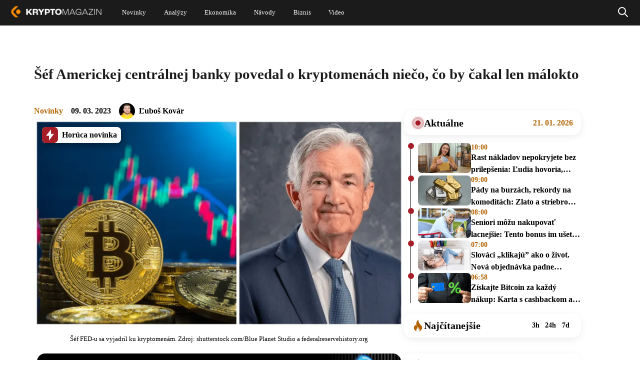

--- FILE ---
content_type: text/html; charset=UTF-8
request_url: https://kryptomagazin.sk/sef-americkej-centralnej-banky-povedal-o-kryptomenach-nieco-co-by-cakal-len-malokto/
body_size: 34929
content:

<!DOCTYPE html>
<html lang="sk-SK" itemscope itemtype="https://schema.org/Article">
<head>
  <meta charset="UTF-8" />
  <meta name="viewport" content="width=device-width, initial-scale=1.0" />
  <meta name="robots" content="max-image-preview:large" />
  <link rel="preconnect" href="https://cdn-ukwest.onetrust.com">
  <link rel="preconnect" href="https://fonts.googleapis.com">
  <link rel="preconnect" href="https://fonts.gstatic.com" crossorigin>
  <link rel="shortcut icon" type="image/x-icon" href="/favicon.ico" />
  <link rel="icon" type="image/x-icon" href="/favicon.ico">

  <!--Google GPT/ADM code
  <script type="text/javascript" async="async"  src="https://securepubads.g.doubleclick.net/tag/js/gpt.js"></script>
  <script type="text/javascript">
      window.googletag = window.googletag || { cmd: [] };
      window.googletag.cmd.push(function () {
          window.googletag.pubads().enableSingleRequest();
      });
  </script>


  <script type="text/javascript" async="async"  src="https://protagcdn.com/s/kryptomagazin.sk/site.js"></script>
  <script type="text/javascript">
      window.protag = window.protag || { cmd: [] };
      window.protag.config = { s:'kryptomagazin.sk', childADM: '22816485336', l: 'FbM3ys2m' };
      window.protag.cmd.push(function () {
          window.protag.pageInit();
      });
  </script>

<script async src="https://pagead2.googlesyndication.com/pagead/js/adsbygoogle.js?client=ca-pub-3309722940058508" crossorigin="anonymous"></script> -->

<!-- Google Tag Manager
<script>(function(w,d,s,l,i){w[l]=w[l]||[];w[l].push({'gtm.start':
new Date().getTime(),event:'gtm.js'});var f=d.getElementsByTagName(s)[0],
j=d.createElement(s),dl=l!='dataLayer'?'&l='+l:'';j.async=true;j.src=
'https://www.googletagmanager.com/gtm.js?id='+i+dl;f.parentNode.insertBefore(j,f);
})(window,document,'script','dataLayer','GTM-WJXGJPKW');</script>
 End Google Tag Manager -->


<!--script type="text/javascript">
window.dataLayer = window.dataLayer || [];
function gtag() {
  dataLayer.push(arguments);
}
gtag("js", new Date());
gtag("config", "G-BKTSGKPX5N");
</script>
<script async type="text/javascript" src = "https://www.googletagmanager.com/gtag/js?id=G-BKTSGKPX5N"></script>
-->
<script type="text/javascript">
var ajax = {};
function createAjax() {
  ajax.x = function () {
    if (typeof XMLHttpRequest !== "undefined") {
      return new XMLHttpRequest();
    }
    var versions = [
      "MSXML2.XmlHttp.6.0",
      "MSXML2.XmlHttp.5.0",
      "MSXML2.XmlHttp.4.0",
      "MSXML2.XmlHttp.3.0",
      "MSXML2.XmlHttp.2.0",
      "Microsoft.XmlHttp",
    ];

    var xhr;
    for (var i = 0; i < versions.length; i++) {
      try {
        xhr = new ActiveXObject(versions[i]);
        break;
      } catch (e) {}
    }
    return xhr;
  };

  ajax.send = function (url, callback, method, data, async) {
    if (async === undefined) {
      async = true;
    }
    var x = ajax.x();
    x.open(method, url, async);
    x.onreadystatechange = function () {
      if (x.readyState == 4) {
        callback(x.responseText);
      }
    };
    if (method == "POST") {
      x.setRequestHeader("Content-type", "application/x-www-form-urlencoded");
    }
    x.send(data);
  };

  ajax.get = function (url, data, callback, async) {
    var query = [];
    for (var key in data) {
      query.push(encodeURIComponent(key) + "=" + encodeURIComponent(data[key]));
    }
    ajax.send(
      url + (query.length ? "?" + query.join("&") : ""),
      callback,
      "GET",
      null,
      async
    );
  };

  ajax.post = function (url, data, callback, async) {
    var query = [];
    for (var key in data) {
      query.push(encodeURIComponent(key) + "=" + encodeURIComponent(data[key]));
    }
    ajax.send(url, callback, "POST", query.join("&"), async);
  };
}
createAjax();
let sendedAAds = false;
function ad_view(id){
  let data = {
    action: "ad_view",
    id: id
  };
  if(!sendedAAds){
    sendedAAds = true;
    data.adsOnPage = [...document.querySelectorAll(".ad-item")].map((a) =>{ return a.dataset.id; });
  }
  ajax.post("/wp-admin/admin-ajax.php", data, function (res) {});
}
</script>
  <meta name='robots' content='index, follow, max-image-preview:large, max-snippet:-1, max-video-preview:-1' />

	<!-- This site is optimized with the Yoast SEO plugin v21.5 - https://yoast.com/wordpress/plugins/seo/ -->
	<title>Šéf Americkej centrálnej banky povedal o kryptomenách niečo, čo by čakal len málokto | Kryptomagazín</title>
	<meta name="description" content="Kryptomenové podvody a krachy spoločností ako FTX a Celsius dvihli varovný prst nad kryptomenovým trhom. Ku téme sa vyjadril aj šéf FED-u." />
	<link rel="canonical" href="https://kryptomagazin.sk/sef-americkej-centralnej-banky-povedal-o-kryptomenach-nieco-co-by-cakal-len-malokto/" />
	<meta property="og:locale" content="sk_SK" />
	<meta property="og:type" content="article" />
	<meta property="og:title" content="Šéf Americkej centrálnej banky povedal o kryptomenách niečo, čo by čakal len málokto | Kryptomagazín" />
	<meta property="og:description" content="Kryptomenové podvody a krachy spoločností ako FTX a Celsius dvihli varovný prst nad kryptomenovým trhom. Ku téme sa vyjadril aj šéf FED-u." />
	<meta property="og:url" content="https://kryptomagazin.sk/sef-americkej-centralnej-banky-povedal-o-kryptomenach-nieco-co-by-cakal-len-malokto/" />
	<meta property="og:site_name" content="Kryptomagazín" />
	<meta property="article:published_time" content="2023-03-09T19:00:25+00:00" />
	<meta property="article:modified_time" content="2023-03-09T19:22:13+00:00" />
	<meta property="og:image" content="https://kryptomagazin.sk/wp-content/uploads/2023/03/sef-fedu-sa-vyjadril-ku-kryptomenam.png" />
	<meta property="og:image:width" content="1000" />
	<meta property="og:image:height" content="562" />
	<meta property="og:image:type" content="image/png" />
	<meta name="author" content="Ľuboš Kovár" />
	<meta name="twitter:card" content="summary_large_image" />
	<meta name="twitter:label1" content="Autor" />
	<meta name="twitter:data1" content="Ľuboš Kovár" />
	<meta name="twitter:label2" content="Predpokladaný čas čítania" />
	<meta name="twitter:data2" content="3 minúty" />
	<script type="application/ld+json" class="yoast-schema-graph">{"@context":"https://schema.org","@graph":[{"@type":"WebPage","@id":"https://kryptomagazin.sk/sef-americkej-centralnej-banky-povedal-o-kryptomenach-nieco-co-by-cakal-len-malokto/","url":"https://kryptomagazin.sk/sef-americkej-centralnej-banky-povedal-o-kryptomenach-nieco-co-by-cakal-len-malokto/","name":"Šéf Americkej centrálnej banky povedal o kryptomenách niečo, čo by čakal len málokto | Kryptomagazín","isPartOf":{"@id":"https://kryptomagazin.sk/#website"},"primaryImageOfPage":{"@id":"https://kryptomagazin.sk/sef-americkej-centralnej-banky-povedal-o-kryptomenach-nieco-co-by-cakal-len-malokto/#primaryimage"},"image":{"@id":"https://kryptomagazin.sk/sef-americkej-centralnej-banky-povedal-o-kryptomenach-nieco-co-by-cakal-len-malokto/#primaryimage"},"thumbnailUrl":"https://kryptomagazin.sk/wp-content/uploads/2023/03/sef-fedu-sa-vyjadril-ku-kryptomenam.png","datePublished":"2023-03-09T19:00:25+00:00","dateModified":"2023-03-09T19:22:13+00:00","author":{"@id":"https://kryptomagazin.sk/#/schema/person/71720ecdbd75ce4f8f0ae1152bf9d1b7"},"description":"Kryptomenové podvody a krachy spoločností ako FTX a Celsius dvihli varovný prst nad kryptomenovým trhom. Ku téme sa vyjadril aj šéf FED-u.","breadcrumb":{"@id":"https://kryptomagazin.sk/sef-americkej-centralnej-banky-povedal-o-kryptomenach-nieco-co-by-cakal-len-malokto/#breadcrumb"},"inLanguage":"sk-SK","potentialAction":[{"@type":"ReadAction","target":["https://kryptomagazin.sk/sef-americkej-centralnej-banky-povedal-o-kryptomenach-nieco-co-by-cakal-len-malokto/"]}]},{"@type":"ImageObject","inLanguage":"sk-SK","@id":"https://kryptomagazin.sk/sef-americkej-centralnej-banky-povedal-o-kryptomenach-nieco-co-by-cakal-len-malokto/#primaryimage","url":"https://kryptomagazin.sk/wp-content/uploads/2023/03/sef-fedu-sa-vyjadril-ku-kryptomenam.png","contentUrl":"https://kryptomagazin.sk/wp-content/uploads/2023/03/sef-fedu-sa-vyjadril-ku-kryptomenam.png","width":1000,"height":562,"caption":"Šéf FED-u sa vyjadril ku kryptomenám. Zdroj: shutterstock.com/Blue Planet Studio a federalreservehistory.org"},{"@type":"BreadcrumbList","@id":"https://kryptomagazin.sk/sef-americkej-centralnej-banky-povedal-o-kryptomenach-nieco-co-by-cakal-len-malokto/#breadcrumb","itemListElement":[{"@type":"ListItem","position":1,"name":"Domovská stránka","item":"https://kryptomagazin.sk/"},{"@type":"ListItem","position":2,"name":"Šéf Americkej centrálnej banky povedal o kryptomenách niečo, čo by čakal len málokto"}]},{"@type":"WebSite","@id":"https://kryptomagazin.sk/#website","url":"https://kryptomagazin.sk/","name":"Kryptomagazín","description":"Aktuálne správy o kryptomenách a ekonomike","potentialAction":[{"@type":"SearchAction","target":{"@type":"EntryPoint","urlTemplate":"https://kryptomagazin.sk/?s={search_term_string}"},"query-input":"required name=search_term_string"}],"inLanguage":"sk-SK"},{"@type":"Person","@id":"https://kryptomagazin.sk/#/schema/person/71720ecdbd75ce4f8f0ae1152bf9d1b7","name":"Ľuboš Kovár","image":{"@type":"ImageObject","inLanguage":"sk-SK","@id":"https://kryptomagazin.sk/#/schema/person/image/","url":"https://secure.gravatar.com/avatar/cb2bd44ad9a36e32c758b455d2c19fb3?s=96&d=mm&r=g","contentUrl":"https://secure.gravatar.com/avatar/cb2bd44ad9a36e32c758b455d2c19fb3?s=96&d=mm&r=g","caption":"Ľuboš Kovár"},"description":"Kryptomenám a investíciám sa venujem už od strednej školy. Za niekoľko rokov som z Kryptomagazínu vybudoval najväčší kryptomenový a zároveň ekonomický magazín na Slovensku.","url":"https://kryptomagazin.sk/author/lubok/"}]}</script>
	<!-- / Yoast SEO plugin. -->


<link rel="alternate" type="application/rss+xml" title="RSS kanál: Kryptomagazín &raquo;" href="https://kryptomagazin.sk/feed/" />
<style id='global-styles-inline-css' type='text/css'>
body{--wp--preset--color--black: #000000;--wp--preset--color--cyan-bluish-gray: #abb8c3;--wp--preset--color--white: #ffffff;--wp--preset--color--pale-pink: #f78da7;--wp--preset--color--vivid-red: #cf2e2e;--wp--preset--color--luminous-vivid-orange: #ff6900;--wp--preset--color--luminous-vivid-amber: #fcb900;--wp--preset--color--light-green-cyan: #7bdcb5;--wp--preset--color--vivid-green-cyan: #00d084;--wp--preset--color--pale-cyan-blue: #8ed1fc;--wp--preset--color--vivid-cyan-blue: #0693e3;--wp--preset--color--vivid-purple: #9b51e0;--wp--preset--gradient--vivid-cyan-blue-to-vivid-purple: linear-gradient(135deg,rgba(6,147,227,1) 0%,rgb(155,81,224) 100%);--wp--preset--gradient--light-green-cyan-to-vivid-green-cyan: linear-gradient(135deg,rgb(122,220,180) 0%,rgb(0,208,130) 100%);--wp--preset--gradient--luminous-vivid-amber-to-luminous-vivid-orange: linear-gradient(135deg,rgba(252,185,0,1) 0%,rgba(255,105,0,1) 100%);--wp--preset--gradient--luminous-vivid-orange-to-vivid-red: linear-gradient(135deg,rgba(255,105,0,1) 0%,rgb(207,46,46) 100%);--wp--preset--gradient--very-light-gray-to-cyan-bluish-gray: linear-gradient(135deg,rgb(238,238,238) 0%,rgb(169,184,195) 100%);--wp--preset--gradient--cool-to-warm-spectrum: linear-gradient(135deg,rgb(74,234,220) 0%,rgb(151,120,209) 20%,rgb(207,42,186) 40%,rgb(238,44,130) 60%,rgb(251,105,98) 80%,rgb(254,248,76) 100%);--wp--preset--gradient--blush-light-purple: linear-gradient(135deg,rgb(255,206,236) 0%,rgb(152,150,240) 100%);--wp--preset--gradient--blush-bordeaux: linear-gradient(135deg,rgb(254,205,165) 0%,rgb(254,45,45) 50%,rgb(107,0,62) 100%);--wp--preset--gradient--luminous-dusk: linear-gradient(135deg,rgb(255,203,112) 0%,rgb(199,81,192) 50%,rgb(65,88,208) 100%);--wp--preset--gradient--pale-ocean: linear-gradient(135deg,rgb(255,245,203) 0%,rgb(182,227,212) 50%,rgb(51,167,181) 100%);--wp--preset--gradient--electric-grass: linear-gradient(135deg,rgb(202,248,128) 0%,rgb(113,206,126) 100%);--wp--preset--gradient--midnight: linear-gradient(135deg,rgb(2,3,129) 0%,rgb(40,116,252) 100%);--wp--preset--font-size--small: 13px;--wp--preset--font-size--medium: 20px;--wp--preset--font-size--large: 36px;--wp--preset--font-size--x-large: 42px;--wp--preset--spacing--20: 0.44rem;--wp--preset--spacing--30: 0.67rem;--wp--preset--spacing--40: 1rem;--wp--preset--spacing--50: 1.5rem;--wp--preset--spacing--60: 2.25rem;--wp--preset--spacing--70: 3.38rem;--wp--preset--spacing--80: 5.06rem;--wp--preset--shadow--natural: 6px 6px 9px rgba(0, 0, 0, 0.2);--wp--preset--shadow--deep: 12px 12px 50px rgba(0, 0, 0, 0.4);--wp--preset--shadow--sharp: 6px 6px 0px rgba(0, 0, 0, 0.2);--wp--preset--shadow--outlined: 6px 6px 0px -3px rgba(255, 255, 255, 1), 6px 6px rgba(0, 0, 0, 1);--wp--preset--shadow--crisp: 6px 6px 0px rgba(0, 0, 0, 1);}:where(.is-layout-flex){gap: 0.5em;}:where(.is-layout-grid){gap: 0.5em;}body .is-layout-flow > .alignleft{float: left;margin-inline-start: 0;margin-inline-end: 2em;}body .is-layout-flow > .alignright{float: right;margin-inline-start: 2em;margin-inline-end: 0;}body .is-layout-flow > .aligncenter{margin-left: auto !important;margin-right: auto !important;}body .is-layout-constrained > .alignleft{float: left;margin-inline-start: 0;margin-inline-end: 2em;}body .is-layout-constrained > .alignright{float: right;margin-inline-start: 2em;margin-inline-end: 0;}body .is-layout-constrained > .aligncenter{margin-left: auto !important;margin-right: auto !important;}body .is-layout-constrained > :where(:not(.alignleft):not(.alignright):not(.alignfull)){max-width: var(--wp--style--global--content-size);margin-left: auto !important;margin-right: auto !important;}body .is-layout-constrained > .alignwide{max-width: var(--wp--style--global--wide-size);}body .is-layout-flex{display: flex;}body .is-layout-flex{flex-wrap: wrap;align-items: center;}body .is-layout-flex > *{margin: 0;}body .is-layout-grid{display: grid;}body .is-layout-grid > *{margin: 0;}:where(.wp-block-columns.is-layout-flex){gap: 2em;}:where(.wp-block-columns.is-layout-grid){gap: 2em;}:where(.wp-block-post-template.is-layout-flex){gap: 1.25em;}:where(.wp-block-post-template.is-layout-grid){gap: 1.25em;}.has-black-color{color: var(--wp--preset--color--black) !important;}.has-cyan-bluish-gray-color{color: var(--wp--preset--color--cyan-bluish-gray) !important;}.has-white-color{color: var(--wp--preset--color--white) !important;}.has-pale-pink-color{color: var(--wp--preset--color--pale-pink) !important;}.has-vivid-red-color{color: var(--wp--preset--color--vivid-red) !important;}.has-luminous-vivid-orange-color{color: var(--wp--preset--color--luminous-vivid-orange) !important;}.has-luminous-vivid-amber-color{color: var(--wp--preset--color--luminous-vivid-amber) !important;}.has-light-green-cyan-color{color: var(--wp--preset--color--light-green-cyan) !important;}.has-vivid-green-cyan-color{color: var(--wp--preset--color--vivid-green-cyan) !important;}.has-pale-cyan-blue-color{color: var(--wp--preset--color--pale-cyan-blue) !important;}.has-vivid-cyan-blue-color{color: var(--wp--preset--color--vivid-cyan-blue) !important;}.has-vivid-purple-color{color: var(--wp--preset--color--vivid-purple) !important;}.has-black-background-color{background-color: var(--wp--preset--color--black) !important;}.has-cyan-bluish-gray-background-color{background-color: var(--wp--preset--color--cyan-bluish-gray) !important;}.has-white-background-color{background-color: var(--wp--preset--color--white) !important;}.has-pale-pink-background-color{background-color: var(--wp--preset--color--pale-pink) !important;}.has-vivid-red-background-color{background-color: var(--wp--preset--color--vivid-red) !important;}.has-luminous-vivid-orange-background-color{background-color: var(--wp--preset--color--luminous-vivid-orange) !important;}.has-luminous-vivid-amber-background-color{background-color: var(--wp--preset--color--luminous-vivid-amber) !important;}.has-light-green-cyan-background-color{background-color: var(--wp--preset--color--light-green-cyan) !important;}.has-vivid-green-cyan-background-color{background-color: var(--wp--preset--color--vivid-green-cyan) !important;}.has-pale-cyan-blue-background-color{background-color: var(--wp--preset--color--pale-cyan-blue) !important;}.has-vivid-cyan-blue-background-color{background-color: var(--wp--preset--color--vivid-cyan-blue) !important;}.has-vivid-purple-background-color{background-color: var(--wp--preset--color--vivid-purple) !important;}.has-black-border-color{border-color: var(--wp--preset--color--black) !important;}.has-cyan-bluish-gray-border-color{border-color: var(--wp--preset--color--cyan-bluish-gray) !important;}.has-white-border-color{border-color: var(--wp--preset--color--white) !important;}.has-pale-pink-border-color{border-color: var(--wp--preset--color--pale-pink) !important;}.has-vivid-red-border-color{border-color: var(--wp--preset--color--vivid-red) !important;}.has-luminous-vivid-orange-border-color{border-color: var(--wp--preset--color--luminous-vivid-orange) !important;}.has-luminous-vivid-amber-border-color{border-color: var(--wp--preset--color--luminous-vivid-amber) !important;}.has-light-green-cyan-border-color{border-color: var(--wp--preset--color--light-green-cyan) !important;}.has-vivid-green-cyan-border-color{border-color: var(--wp--preset--color--vivid-green-cyan) !important;}.has-pale-cyan-blue-border-color{border-color: var(--wp--preset--color--pale-cyan-blue) !important;}.has-vivid-cyan-blue-border-color{border-color: var(--wp--preset--color--vivid-cyan-blue) !important;}.has-vivid-purple-border-color{border-color: var(--wp--preset--color--vivid-purple) !important;}.has-vivid-cyan-blue-to-vivid-purple-gradient-background{background: var(--wp--preset--gradient--vivid-cyan-blue-to-vivid-purple) !important;}.has-light-green-cyan-to-vivid-green-cyan-gradient-background{background: var(--wp--preset--gradient--light-green-cyan-to-vivid-green-cyan) !important;}.has-luminous-vivid-amber-to-luminous-vivid-orange-gradient-background{background: var(--wp--preset--gradient--luminous-vivid-amber-to-luminous-vivid-orange) !important;}.has-luminous-vivid-orange-to-vivid-red-gradient-background{background: var(--wp--preset--gradient--luminous-vivid-orange-to-vivid-red) !important;}.has-very-light-gray-to-cyan-bluish-gray-gradient-background{background: var(--wp--preset--gradient--very-light-gray-to-cyan-bluish-gray) !important;}.has-cool-to-warm-spectrum-gradient-background{background: var(--wp--preset--gradient--cool-to-warm-spectrum) !important;}.has-blush-light-purple-gradient-background{background: var(--wp--preset--gradient--blush-light-purple) !important;}.has-blush-bordeaux-gradient-background{background: var(--wp--preset--gradient--blush-bordeaux) !important;}.has-luminous-dusk-gradient-background{background: var(--wp--preset--gradient--luminous-dusk) !important;}.has-pale-ocean-gradient-background{background: var(--wp--preset--gradient--pale-ocean) !important;}.has-electric-grass-gradient-background{background: var(--wp--preset--gradient--electric-grass) !important;}.has-midnight-gradient-background{background: var(--wp--preset--gradient--midnight) !important;}.has-small-font-size{font-size: var(--wp--preset--font-size--small) !important;}.has-medium-font-size{font-size: var(--wp--preset--font-size--medium) !important;}.has-large-font-size{font-size: var(--wp--preset--font-size--large) !important;}.has-x-large-font-size{font-size: var(--wp--preset--font-size--x-large) !important;}
.wp-block-navigation a:where(:not(.wp-element-button)){color: inherit;}
:where(.wp-block-post-template.is-layout-flex){gap: 1.25em;}:where(.wp-block-post-template.is-layout-grid){gap: 1.25em;}
:where(.wp-block-columns.is-layout-flex){gap: 2em;}:where(.wp-block-columns.is-layout-grid){gap: 2em;}
.wp-block-pullquote{font-size: 1.5em;line-height: 1.6;}
</style>
<script type='text/javascript' defer src='https://kryptomagazin.sk/wp-content/themes/blankslate/js/init.min.js?ver=1-0-202' id='init_script-js'></script>
<link rel="https://api.w.org/" href="https://kryptomagazin.sk/wp-json/" /><link rel="alternate" type="application/json" href="https://kryptomagazin.sk/wp-json/wp/v2/posts/111687" /><link rel="EditURI" type="application/rsd+xml" title="RSD" href="https://kryptomagazin.sk/xmlrpc.php?rsd" />

<link rel='shortlink' href='https://kryptomagazin.sk/?p=111687' />
<link rel="alternate" type="application/json+oembed" href="https://kryptomagazin.sk/wp-json/oembed/1.0/embed?url=https%3A%2F%2Fkryptomagazin.sk%2Fsef-americkej-centralnej-banky-povedal-o-kryptomenach-nieco-co-by-cakal-len-malokto%2F" />
<link rel="alternate" type="text/xml+oembed" href="https://kryptomagazin.sk/wp-json/oembed/1.0/embed?url=https%3A%2F%2Fkryptomagazin.sk%2Fsef-americkej-centralnej-banky-povedal-o-kryptomenach-nieco-co-by-cakal-len-malokto%2F&#038;format=xml" />
<style  id="critical-css">@charset "UTF-8";:root{--wp--preset--font-size--normal:16px;--wp--preset--font-size--huge:42px}:root .has-midnight-gradient-background{background:linear-gradient(135deg,#020381,#2874fc)}.aligncenter{clear:both}.screen-reader-text{position:absolute}.screen-reader-text:focus{background-color:#ddd;color:#444;font-size:1em;left:5px}html :where(img[class*=wp-image-]){height:auto;max-width:100%}figure{margin:0 0 1em}.wp-polls ul li,.wp-polls-ans ul li,.wp-polls-ul li{background-image:none;border:1px solid #333;border-radius:16px;display:block;margin-bottom:8px!important;padding:12px 16px;text-align:left}.wp-polls ul li:has(input[type=radio]:checked),.wp-polls-ans ul li:has(input[type=radio]:checked),.wp-polls-ul li:has(input[type=radio]:checked){background:#fff;color:#000}.wp-polls ul,.wp-polls-ans ul,.wp-polls-ul{float:none;list-style:none;text-align:left}#sidebar ul ul li:before,.wp-polls ul li:before,.wp-polls-ans ul li:before{content:""}.wp-polls-ul{margin:0 0 10px 10px;padding:0}.wp-polls-ans{filter:alpha(opacity=100);-moz-opacity:1;opacity:1;width:100%}.wp-polls-loading{display:none;height:16px;line-height:16px;text-align:center}.wp-polls-image{border:0}.wp-polls .Buttons{background-color:#f3f6f8;border:1px solid #c8c8c8}a,address,article,aside,b,blockquote,body,caption,center,code,dd,div,dl,dt,em,embed,figcaption,figure,footer,form,h1,h2,h3,h4,h5,h6,header,html,i,iframe,img,ins,label,li,menu,nav,ol,output,p,pre,q,s,section,small,span,strong,td,time,u,ul,var,video{border:0;font-size:100%;font:inherit;margin:0;padding:0;vertical-align:baseline}html{scroll-behavior:smooth}body{line-height:1}a{text-decoration-skip-ink:auto}button{outline:0}ol,ul{list-style:none}blockquote,q{quotes:none}blockquote:after,blockquote:before,q:after,q:before{content:"";content:none}q{display:inline;font-style:italic}q:after,q:before{content:'"';font-style:normal}input[type=button],input[type=password],input[type=search],input[type=submit],input[type=text]{-webkit-appearance:none;appearance:none;border-radius:0}input[type=search]{-webkit-appearance:textfield}td{padding:2px}small{font-size:80%}dd{margin-left:20px}ins{text-decoration:underline}s{text-decoration:line-through}dt{font-weight:700}address,var{font-style:italic}article,aside,figcaption,figure,footer,header,menu,nav,section{display:block}*{-webkit-tap-highlight-color:transparent;box-sizing:border-box}.screen-reader-text{clip:rect(1px,1px,1px,1px);word-wrap:normal!important;border:0;-webkit-clip-path:inset(50%);clip-path:inset(50%);height:1px;margin:-1px;overflow:hidden;padding:0;position:absolute!important;width:1px;word-break:normal}.screen-reader-text:focus{clip:auto!important;background-color:#f7f7f7;border-radius:3px;box-shadow:0 0 2px 2px rgba(0,0,0,.6);-webkit-clip-path:none;clip-path:none;color:#007acc;display:block;font-size:14px;font-size:.875rem;font-weight:700;height:auto;line-height:normal;padding:15px 23px 14px;right:5px;text-decoration:none;top:5px;width:auto;z-index:100000}@-webkit-keyframes rotating{0%{-webkit-transform:rotate(0deg)}to{-webkit-transform:rotate(1turn)}}@keyframes shine-avatar{0%{transform:translateX(-80px)}to{transform:translateX(150%)}}.ads-wrapper img{height:auto;max-width:100%}a.pulse:before{animation:pulse-animation 2s infinite;background:#b26201;border-radius:18px;bottom:0;content:"";left:0;position:absolute;right:0;top:0;will-change:transform,opacity}a.pulse,a.pulse span{position:relative}a.pulse span{z-index:1}@keyframes pulse-animation{0%{opacity:1;transform:scaleX(1) scaleY(1)}80%{opacity:.03}to{opacity:0;transform:scaleX(1.08) scaleY(1.6)}}@keyframes pulse-animation-2{0%{opacity:1;transform:scaleX(1) scaleY(1)}80%{opacity:.03}to{opacity:0;transform:scaleX(1.3) scaleY(1.3)}}body{min-width:400px}#wrapper{overflow-x:clip;position:relative}.divide{display:flex;flex-direction:column}.load{-webkit-animation:rotating 2s linear infinite;font-size:40px;font-weight:400;height:42px;line-height:40px;margin:-5px 30px;vertical-align:middle}.load,.loading span{display:none}.loading .load{display:block}.v-spacer{flex:1}ins{text-decoration:none}.ad-item{display:block;text-align:center;width:100%}.ad-item img{height:auto;max-width:100%}.a-center{display:block;margin-top:3px;text-align:center;width:100%}.content a.k-button{align-items:center;border-radius:20px;box-shadow:0 7.2477059364px 23.1926593781px 0 #00000033;color:#fff;display:flex;font-size:16px;font-weight:700;height:48px;justify-content:center;margin-bottom:10px;margin-top:10px;max-width:100%;padding:0 30px;width:372px}.content a.k-button.center{margin-left:auto;margin-right:auto}.content a.k-button.right{margin-left:auto}.content a.k-button.type-1,.content a.k-button.type-3{justify-content:space-between}.content a.k-button.type-1:after,.content a.k-button.type-3:after{background-image:url(/wp-content/themes/blankslate/img/Arrow\ 7.svg);background-position:100%;background-repeat:no-repeat;background-size:contain;content:" ";display:inline-block;height:26px;width:40px}.content a.k-button.type-0,.content a.k-button.type-1{background:#b26201}.content a.k-button.type-2,.content a.k-button.type-3{background:#343434;background:linear-gradient(180deg,#343434,#171717)}.content .k-action{background:#000;border-radius:16px;color:#fff;display:flex;flex-direction:column;overflow:hidden;width:100%}.content .k-action b{align-items:center;background:#b26201;display:flex;flex:none;font-size:18px;font-weight:700;justify-content:center;line-height:24px;padding:8px 16px}.content .k-action i{display:flex;font-size:15px;font-weight:700;line-height:28px;padding:13px 16px;text-align:center;width:100%}.content .k-action i,.content .k-action.type-1 b{background:hsla(0,0%,100%,.06)}.nav{align-items:center;display:flex;gap:3px;justify-content:center}.d-none,.show-sm{display:none}.mb-4{margin-bottom:16px}.mt-5{margin-top:20px}.sl-overlay{background:#fff;bottom:0;display:none;right:0;z-index:1035}.sl-overlay,.sl-wrapper{left:0;position:fixed;top:0}.sl-wrapper{height:100%;width:100%;z-index:1040}.sl-wrapper *{box-sizing:border-box}.sl-wrapper button{background:transparent;border:0;cursor:pointer;font-size:28px;padding:0}.sl-wrapper button:hover{opacity:.7}.sl-wrapper .sl-close{color:#000;display:none;font-size:3rem;height:44px;line-height:44px;margin-right:-14px;margin-top:-14px;position:fixed;right:30px;top:30px;width:44px;z-index:10060}.sl-wrapper .sl-image{position:fixed;-ms-touch-action:none;touch-action:none;z-index:10000}.sl-wrapper .sl-image img{border:0;display:block;height:auto;margin:0;padding:0;width:100%}.sl-wrapper .sl-image iframe{background:#000;border:0}.sl-wrapper .sl-image .sl-caption{background:rgba(0,0,0,.8);color:#fff;display:none;font-size:1rem;left:0;padding:10px;position:absolute;right:0;text-align:center}.sl-spinner{-webkit-animation:pulsate 1s ease-out infinite;-moz-animation:pulsate 1s ease-out infinite;-ms-animation:pulsate 1s ease-out infinite;-o-animation:pulsate 1s ease-out infinite;animation:pulsate 1s ease-out infinite;border:5px solid #333;border-radius:40px;display:none;height:40px;left:50%;margin:-20px 0 0 -20px;opacity:0;position:fixed;top:50%;width:40px;z-index:1007}@-webkit-keyframes pulsate{0%{opacity:0;transform:scale(.1)}50%{opacity:1}to{opacity:0;transform:scale(1.2)}}@keyframes pulsate{0%{opacity:0;transform:scale(.1)}50%{opacity:1}to{opacity:0;transform:scale(1.2)}}@-moz-keyframes pulsate{0%{opacity:0;transform:scale(.1)}50%{opacity:1}to{opacity:0;transform:scale(1.2)}}@-o-keyframes pulsate{0%{opacity:0;transform:scale(.1)}50%{opacity:1}to{opacity:0;transform:scale(1.2)}}@-ms-keyframes pulsate{0%{opacity:0;transform:scale(.1)}50%{opacity:1}to{opacity:0;transform:scale(1.2)}}#header{background:#1b1b1b;left:0;position:fixed;right:0;z-index:15}#header .holder{align-items:center;display:flex;justify-content:space-between;margin:0 auto;max-width:1536px;transition:all .4s ease-in-out}#header .holder .custom-logo-link{text-decoration:none}#header .holder .custom-logo-link img{transition:all .4s ease-in-out;width:auto}#header .holder #menu{display:none;flex-grow:1;font-family:Verdana;font-style:normal;font-weight:400;text-align:center}#header .holder #menu a{color:#fff;text-decoration:none}#header .holder #menu .menu{display:flex}#header .holder #menu .menu .sub-menu{background-color:#fff;box-shadow:1px 1px 4px rgba(0,0,0,.15);display:none;left:-30px;min-width:100px;padding:15px 0;position:absolute;z-index:1}#header .holder #menu .menu .sub-menu li div a{color:#000;display:block;font-size:20px;line-height:normal;padding:7px 30px;text-align:left}#header .holder #menu .menu .sub-menu li div a:hover{color:#fd8c00}#header .holder #menu .menu>li{position:relative}#header .holder #menu .menu>li a{align-items:center;display:flex}#header .holder #menu .menu>li:hover .sub-menu{display:block}#header .holder #menu .menu>li:nth-child(2) ul a{width:230px}#header .holder #menu .menu>li:last-child ul a{width:280px}#header .holder #menuCheckbox,#header .holder #searchCheckbox{display:none}#header .holder .search{align-items:center;bottom:0;display:none;justify-content:center;left:0;position:absolute;right:0;top:0}#header .holder .search .search-form{background:#1b1b1b}#header .holder #searchCheckbox:checked+label+.search{display:flex}#header .holder #searchCheckbox:checked+label svg{filter:invert(51%) sepia(90%) saturate(1490%) hue-rotate(2deg) brightness(104%) contrast(104%)}#header .holder #searchCheckbox:checked+label path{stroke-width:3px}.search .search-form{align-items:center;display:inline-flex}.search .search-form input{font-size:16px;padding:4px 14px}.search .search-form label{display:flex}.search .search-form label:after{background:#a3a3a3;content:" ";display:block;width:1px}.search input:focus-visible{outline:0 auto -webkit-focus-ring-color}.search input[type=search]{border:0;border-bottom-left-radius:20px;border-top-left-radius:20px;color:#000;width:100%}.search input[type=search]::placeholder{padding-top:40px}.search input[type=submit]{background:#fff;border:0;border-bottom-right-radius:20px;border-top-right-radius:20px;color:#000;font-weight:400}#container{display:flex;justify-content:center}body .fc-consent-root .fc-choice-dialog .fc-cta-do-not-consent{display:none!important}body .fc-consent-root .fc-choice-dialog .fc-footer-buttons-container{flex-direction:row-reverse!important}body .fc-consent-root .fc-choice-dialog .fc-footer-buttons-container .fc-footer-buttons-divider{display:none!important}body .fc-consent-root .fc-choice-dialog .fc-footer-buttons-container>.fc-cta-manage-options{border:2px solid #844901!important;border-radius:4px!important;height:34px!important}body .fc-consent-root .fc-choice-dialog .fc-footer-buttons-container>.fc-cta-manage-options:hover{background:#e5e5e5!important}body .fc-consent-root .fc-choice-dialog .fc-footer-buttons-container>.fc-cta-manage-options .fc-manage-options-third-button-label{margin:9px!important;text-align:center!important}body .fc-consent-root .fc-choice-dialog .fc-choice-dialog-header{height:40px!important}body .fc-consent-root .fc-choice-dialog .fc-choice-dialog-header .fc-close{width:auto!important}body .fc-consent-root .fc-choice-dialog .fc-choice-dialog-header .fc-close:before{color:#844901;content:"Pokračovať s nevyhnutnými cookies ➜";display:block;font-size:13px;padding:0 15px;text-align:right;white-space:nowrap;width:250px}body .fc-consent-root .fc-choice-dialog .fc-choice-dialog-header .fc-close .fc-close-background,body .fc-consent-root .fc-choice-dialog .fc-choice-dialog-header .fc-close .fc-close-icon,body .fc-consent-root .fc-choice-dialog .fc-choice-dialog-header .fc-close .notranslate{display:none!important}body .fc-consent-root .fc-choice-dialog .fc-button .fc-button-background{border-radius:4px!important}body .fc-consent-root .fc-choice-dialog .fc-secondary-button .fc-button-background{background-color:#fff!important;border:1px solid #844901!important}body .fc-consent-root .fc-choice-dialog .fc-secondary-button .fc-button-label{color:#844901!important}.ads-wrapper{position:relative;width:100%}.ads-wrapper .hide-sm,.ads-wrapper .show-sm{height:auto;max-width:100%}.ads-wrapper #protag-player:not(:has(*))+.preload,.ads-wrapper .MOBILNYBRANDING:not(:has(*))+.preload,.ads-wrapper .adsbygoogle:not(:has(*))+.preload,.ads-wrapper .engerio-vertical>div:first-child:not(:has(*))+.preload,.ads-wrapper .yt-holder:not(:has(>.onnetwork>div))+.preload{opacity:1;visibility:visible}.ads-wrapper .preload{background:rgba(0,0,0,.12);border-radius:6px;bottom:0;left:0;opacity:0;overflow:hidden;position:absolute;right:0;top:0;transition:visibility 0s 1s,opacity 1s linear;visibility:hidden}.ads-wrapper .preload:after{-webkit-animation:loading 1.5s infinite;animation:loading 1.5s infinite;background:linear-gradient(90deg,hsla(0,0%,100%,0),hsla(0,0%,100%,.3),hsla(0,0%,100%,0));content:"";height:100%;left:0;position:absolute;right:0;top:0;transform:translateX(-100%);z-index:1}@-webkit-keyframes loading{to{transform:translateX(100%)}}@keyframes loading{to{transform:translateX(100%)}}#content .entry-content .short{background:#000;border-radius:8px;color:#fff;display:flex;flex-wrap:wrap;justify-content:center;margin:0 auto 2em;max-width:390px;padding:20px;position:relative}#content .entry-content .short .full{color:#ababab;font-size:14px;line-height:18px}#content .entry-content .short>div:first-child{border-radius:8px;display:flex;flex-direction:column;justify-content:flex-start;margin-top:24px;overflow:hidden}#content .entry-content .short>div:first-child>span.full{align-items:center;display:flex;flex:1}#content .entry-content .short>div:first-child .img{align-items:center;background:#fff;display:flex;height:144px;justify-content:center;padding:16px}#content .entry-content .short>div:first-child .img img{border-radius:0;object-fit:contain}#content .entry-content .short>div:first-child>div+div{align-items:center;background:#1b1b1b;color:#fff;column-gap:6px;display:flex;font-size:20px;font-weight:700;justify-content:center;padding:12px 18px}#content .entry-content .short>div:first-child>div+div svg{height:19px}#content .entry-content .short>div:first-child>div+div svg:last-child{margin-right:2px}#content .entry-content .short>div+div{padding:25px}#content .entry-content .short>div+div p{font-size:18px;font-weight:700;margin-bottom:0}#content .entry-content .short>div+div p+p{margin-bottom:21px}#content .entry-content .short>div+div>div{display:flex;flex-wrap:wrap;gap:26px;justify-content:center}#content .entry-content .short>div+div a{border-radius:18px;font-size:14px;font-weight:700;line-height:22px;padding:8px 16px;text-align:center;width:100%}#content .entry-content .short>div+div a:first-child{background:#b26201;color:#fff}#content .entry-content .short>div+div a:last-child{background:#fff;color:#b26201}#content .entry-content .short>span{font-size:12px;position:absolute;right:20px;top:20px}#content .entry-content .short.xtb>div+div a:last-child{background:#b26201;color:#fff}#content .infobox{border-radius:16px;box-shadow:inset 0 0 0 8px #1b1b1b;margin-bottom:2em;margin-left:auto;margin-right:auto;max-width:860px;padding:79px 30px 15px;position:relative}#content .infobox .perex{position:relative}#content .infobox:has(.link){padding-bottom:66px}#content .infobox .head{align-items:center;background:#1b1b1b;border-top-left-radius:32px;border-top-right-radius:32px;color:#fff;display:flex;font-size:15px;font-weight:700;gap:16px;height:80px;justify-content:center;left:0;padding:0 16px 16px;position:absolute;right:0;top:0}#content .infobox .head:before{content:"";display:inline-block;height:36px;min-width:36px;width:36px}#content .infobox .head:after{background:#fff;border-radius:16px;bottom:-16px;content:"";display:block;height:32px;left:8px;position:absolute;right:8px}#content .infobox .link{align-items:center;background:#1b1b1b;border-bottom-left-radius:32px;border-bottom-right-radius:32px;bottom:0;display:flex;justify-content:center;left:0;position:absolute;right:0}#content .infobox .link a{background-color:#b36200;border-radius:6px;color:#fff!important;cursor:pointer;display:inline-flex;font-size:14px;font-weight:700;line-height:20px;margin:16px 8px;padding:6px 19px;text-align:center}.ic1:before{background-image:url(/wp-content/themes/blankslate/icon/ic-1.svg)}.ic2:before{background-image:url(/wp-content/themes/blankslate/icon/ic-2.svg)}.ic3:before{background-image:url(/wp-content/themes/blankslate/icon/ic-3.svg)}.ic4:before{background-image:url(/wp-content/themes/blankslate/icon/ic-4.svg)}.ic5:before{background-image:url(/wp-content/themes/blankslate/icon/ic-5.svg)}.ic6:before{background-image:url(/wp-content/themes/blankslate/icon/ic-6.svg)}.ic7:before{background-image:url(/wp-content/themes/blankslate/icon/ic-7.svg)}.ic8:before{background-image:url(/wp-content/themes/blankslate/icon/ic-8.svg)}.ic9:before{background-image:url(/wp-content/themes/blankslate/icon/ic-9.svg)}.ic10:before{background-image:url(/wp-content/themes/blankslate/icon/ic-10.svg)}.ic11:before{background-image:url(/wp-content/themes/blankslate/icon/ic-11.svg)}.ic12:before{background-image:url(/wp-content/themes/blankslate/icon/ic-12.svg)}.ic13:before{background-image:url(/wp-content/themes/blankslate/icon/ic-13.svg)}.ic14:before{background-image:url(/wp-content/themes/blankslate/icon/ic-14.svg)}#hideSVG{height:0;overflow:hidden;width:0}#header .holder #menu .menu ul.sub-menu{max-height:0;overflow:hidden;padding:0;transition:max-height 1s,padding 1s}#header .holder #menu .menu li input[type=checkbox]{display:none}#header .holder #menu .menu li input[type=checkbox]:checked+div label svg{transform:rotate(-180deg);transition:transform .5s}#header .holder #menu .menu li input[type=checkbox]:checked+div+ul{max-height:500px;padding:15px 0}#header .holder #menu .menu li div{align-items:center;display:flex}#header .holder #menu .menu li div label{border-left:1px solid #fff;display:none;height:32px;width:30%}#header .holder #menu .menu li div label svg{transform:rotate(-1turn);transition:transform .5s}#content{font-family:Verdana;margin:0 20px;max-width:1144px;width:calc(100% - 40px)}#content .post>.divide.center{justify-content:center}#content .post>.divide>div:first-child{width:100%}#content .post-item.wait .content,#content .post-item.wait>a{background-color:#ddd;overflow:hidden;position:relative}#content .post-item.wait .content:before,#content .post-item.wait>a:before{animation:shine-avatar .7s linear infinite;background-color:#ccc;background-image:linear-gradient(90deg,#ddd,#e8e8e8 40px,#ddd 80px);bottom:0;content:"";left:0;position:absolute;right:0;top:0}.simple-lightbox{font-family:Verdana}.content a{color:#b36200;text-decoration:none}.content .post-thumbnail img{height:auto;width:100%}.content .post-item{position:relative}.content .post-item .news-tag{display:none;left:0;margin-bottom:6px;position:absolute;top:0}.content .post-item .news-tag svg{height:19px;margin:0 15px;min-width:12px}.content .post-item .news-tag span{align-items:center;background-color:#fff;border-bottom:2px solid #fd8c00;border-bottom-right-radius:6px;border-right:2px solid #fd8c00;color:#000;display:inline-flex;font-size:12px;height:25px;margin:0;overflow:hidden;padding-right:12px;transition:width .4s ease-in-out;white-space:nowrap;width:32px}.content .post-item .news-tag span:hover{width:140px!important}.content .news a{text-decoration:none}.content .news img{height:auto;width:100%}.content .news>.post-item{display:block;width:100%}.content .news>.post-item>a{height:0;overflow:hidden;padding-bottom:calc(max(19%, 80px));position:relative}.content .news>.post-item img{border-radius:6px;overflow:hidden}.content .news>.post-item .content{display:block}.content .news>.post-item .content h3{-webkit-box-orient:vertical;-webkit-line-clamp:2;color:#fff;display:-webkit-box;font-size:35px;font-style:normal;font-weight:700;line-height:50px;overflow:hidden}.content .news>.post-item .content p{-webkit-box-orient:vertical;-webkit-line-clamp:3;display:-webkit-box;overflow:hidden}.content .news>.post-item .content .news-tag-mobile{display:none}.content .news>.post-item .content .news-tag-mobile svg{display:inline-block;height:15px;margin:0 6px 0 3px;min-width:9px}.content .news>.post-item .content span{display:block}.content .news>.post-item .content span>a,.content .news>.post-item .content>span{color:#000}.content .most-viewed{margin-left:0;margin-top:20px;min-width:354px;width:auto}.content .most-viewed h2{border-radius:16px;box-shadow:0 4px 16px 0 #00000014;color:#000;column-gap:8px;display:flex;font-size:18px!important;font-weight:700;line-height:24px!important;margin:16px 0!important;padding:12px 16px}.content .most-viewed h2:before{background:url(/wp-content/themes/blankslate/img/fire.svg);background-repeat:no-repeat;background-size:contain;content:" ";display:block;height:24px;width:24px}.content .most-viewed .post-item~.post-item>a>span{background:#b26201}.content .most-viewed .post-item{grid-gap:16px;align-items:center;display:flex;flex-direction:row-reverse;justify-content:flex-end;margin-bottom:12px}.content .most-viewed .post-item .news-tag{display:none}.content .most-viewed .post-item .news-tag-mobile{display:inline-block;margin-left:20px!important}.content .most-viewed .post-item .news-tag-mobile ins{display:none}.content .most-viewed .post-item .news-tag-mobile svg{display:inline-block;margin:0 6px 0 3px;min-width:9px}.content .most-viewed .post-item img{border-radius:8px;height:auto;overflow:hidden;width:100%}.content .most-viewed .post-item p{display:none}.content .most-viewed .post-item .content{display:flex;flex:1}.content .most-viewed .post-item .content h3{-webkit-box-orient:vertical;-webkit-line-clamp:3;color:#1b1b1b;display:-webkit-box;font-size:16px!important;font-style:normal;font-weight:700;line-height:24px!important;overflow:hidden}.content .most-viewed .post-item .content a{color:#1b1b1b}.content .most-viewed .post-item .content>span{align-items:center;display:flex;font-size:11px;line-height:15px;margin-top:10px}.content .most-viewed .post-item .content>span>span{display:none}.content .most-viewed .post-item>a{flex:1;max-width:118px;min-width:auto}.content .most-viewed .post-item>a>span{background:#a51e28;border-radius:8px;color:#fff;display:inline-block;font-size:16px;font-weight:700;left:0;line-height:32px;padding-left:10px;position:absolute;top:0;width:32px}.content .most-viewed .post-item>a:has(>span){height:auto;max-width:134px;padding:8px 0 0 16px}.content .most-viewed .ads-wrapper{text-align:center}.content .most-viewed .ads-wrapper ins{margin-bottom:40px}.content .most-viewed .highlight h2:before{background:url(/wp-content/themes/blankslate/img/highlight.svg);content:" "}.content .related-posts .header{align-items:center;background:#000;border-radius:16px;color:#fff;display:flex;font-size:20px;font-weight:700;height:56px;justify-content:center;line-height:24px;margin-bottom:24px;margin-top:34px}.content .related-posts .posts{align-items:flex-start;display:flex;flex-wrap:wrap;justify-content:space-between}.content .related-posts .posts .post-item{grid-gap:16px;border-radius:8px;box-shadow:0 4px 4px 0 #00000040;display:flex;flex-direction:column-reverse;flex-direction:row-reverse;margin-bottom:21.3333333333px;overflow:hidden;padding-bottom:41px;padding-right:8px;width:calc(33% - 4px);width:100%}.content .related-posts .posts .post-item .content{display:flex;flex:1;flex-direction:column;justify-content:flex-start;row-gap:7px}.content .related-posts .posts .post-item .content>div{color:#b36200;font-size:13px;font-weight:700}.content .related-posts .posts .post-item .content span.v-center{font-size:8px;width:100%}.content .related-posts .posts .post-item .content p,.content .related-posts .posts .post-item .content span.v-center .news-tag-mobile{display:none}.content .related-posts .posts .post-item .content>span{line-height:14px;margin-top:10px}.content .related-posts .posts .post-item .content>span span{align-items:center;bottom:8px;flex:1;font-size:12px;justify-content:flex-start;left:8px;line-height:16px;margin:0;position:absolute;right:8px}.content .related-posts .posts .post-item .content>span span a{flex:none;margin-left:10px;margin-right:16px}.content .related-posts .posts .post-item .content>span span img{border-radius:50%;height:24px;width:24px}.content .related-posts .posts .post-item .content>span .news-tag-mobile{display:inline-block;height:15px;margin:0 0 0 20px!important}.content .related-posts .posts .post-item .content>span .news-tag-mobile ins{display:none}.content .related-posts .posts .post-item .content h3{font-size:13px!important;line-height:18px!important;margin-bottom:0!important;margin-top:0!important}.content .related-posts .posts .post-item .content h3 a span{-webkit-line-clamp:3;-webkit-box-orient:vertical;display:-webkit-box;font-size:14px;line-height:20px;overflow:hidden}.content .related-posts .posts .post-item a{flex:0.7;overflow:hidden}.content .related-posts .posts .post-item a img{border-top-right-radius:8px;height:auto;width:100%}.content .related-posts .posts .post-item a.category{flex:1;font-size:14px;font-weight:700;max-height:16px}.content .related-posts .posts .post-item .news-tag{left:8px;top:8px}.content .related-posts .posts .post-item .news-tag span{background-color:#b26201;border:0;border-radius:8px;color:#fff;height:32px}.content .related-posts .posts .post-item .news-tag svg{filter:brightness(0) invert(1);margin:0 10px}.content .related-posts .posts .post-item .content .news-tag-mobile{display:none}.content .related-posts .posts .post-item .content h3{color:#000;font-style:normal;font-weight:700}.content .related-posts .posts .post-item .content h3 a{color:#000}.content .related-posts .posts .post-item .content p{-webkit-box-orient:vertical;-webkit-line-clamp:3;display:-webkit-box;overflow:hidden}.content .related-posts .posts .post-item .content span{display:block;line-height:1.4}.content .related-posts .posts .post-item .content span>a{font-weight:700}.content .related-posts .posts .post-item .content>span>span{display:flex}.content .related-posts .posts .post-item .content span,.content .related-posts .posts .post-item .content span>a{color:#000;font-size:14px;margin-top:0}.content h1{color:#1b1b1b;font-weight:700}.content h2{color:#d17300;font-weight:700}.content .entry-meta{align-items:center;display:flex;flex-wrap:wrap;font-size:15px;font-weight:700;line-height:24px;margin-bottom:16px;position:relative;row-gap:7px}.content .entry-meta>a{margin-right:16px}.content .entry-meta>div{align-items:center;display:flex;width:100%}.content .entry-meta>div>img{height:28px;width:28px}.content .entry-meta .risk-warning{align-items:center;border-radius:8px;box-shadow:0 4px 16px 0 #00000014;display:inline-flex;font-size:13px;line-height:16px;margin-left:16px;padding-right:4px}.content .entry-meta .risk-warning svg{margin-right:4px}.content .entry-meta img{height:32px;width:32px}.content .entry-meta .news-tag{display:inline;margin-bottom:2px}.content .entry-meta .news-tag svg{height:15px;margin:0 10px;min-width:12px}.content .entry-meta .news-tag span{align-items:center;background-color:#fff;border:1px solid #fd8c00;border-radius:6px;color:#000;display:inline-flex;font-size:12px;margin:0;overflow:hidden;padding-bottom:6px;padding-right:12px;padding-top:6px;transition:width .4s ease-in-out;white-space:nowrap}.content .entry-meta .avatar{border-radius:100%}.content .entry-meta .author,.content .entry-meta .category,.content .entry-meta .tag{margin-left:12.5px}.content .entry-meta .author a,.content .entry-meta .category a,.content .entry-meta .tag a{color:#000}.content .entry-meta .author{margin-left:8px}.content .entry-meta .meta-sep{margin:0 10px}.content .entry-content h1,.content .entry-content h2,.content .entry-content h3,.content .entry-content h4,.content .entry-content h5,.content .entry-content h6{color:#b36200}.content .entry-content.is-review{max-width:none}.content .entry-content.is-review .entry-meta .entry-date{display:none}.content .entry-content.is-review .entry-meta meta{display:inline}.content .entry-content.is-review .entry-meta>div{flex-wrap:wrap;row-gap:2px}.content .entry-content.is-review .entry-meta>div div{width:100%}.content .entry-content.is-review .entry-meta>div div span{color:#a51e28}.content .entry-content div{max-width:100%}.content .entry-content p{font-size:20px;line-height:40px;margin-bottom:40px}.content .entry-content ol,.content .entry-content ul{line-height:24px;list-style:initial;padding:revert}.content .entry-content ol li,.content .entry-content ul li{margin-bottom:11px}.content .entry-content ol li:last-child,.content .entry-content ul li:last-child{margin-bottom:0}.content .entry-content ul:not([class^=ez-toc],.wp-polls-ul,:has(header)){padding-left:8px}.content .entry-content ul:not([class^=ez-toc],.wp-polls-ul,:has(header)) li{list-style:none;padding-left:20px;position:relative}.content .entry-content ul:not([class^=ez-toc],.wp-polls-ul,:has(header)) li:before{background:#b26201;border-radius:50%;content:"";height:8px;left:0;position:absolute;top:10px;width:8px}.content .entry-content ol:not(.ez-toc-list){padding-left:28px}.content .entry-content ol:not(.ez-toc-list) li::marker{color:#b26201;font-weight:700}.content .entry-content em{font-style:italic}.content .entry-content ol{list-style:decimal}.content .entry-content b,.content .entry-content strong{font-weight:700}.content .entry-content blockquote.top{border-radius:16px;box-shadow:0 4px 16px 0 #00000014;margin-top:12px;padding:21px 16px 15px;position:relative;text-align:center}.content .entry-content blockquote.top p{font-size:15px!important;font-weight:700;line-height:28px!important}.content .entry-content blockquote.top:before{background-image:url(/wp-content/themes/blankslate/img/quotes3.png);background-position-x:center;background-repeat:no-repeat;background-size:contain;content:"";height:24px;left:0;position:absolute;top:-12px;width:100%}.content .entry-content blockquote.top>p:last-child{margin-bottom:0!important}.content .entry-content blockquote:not(.top){padding-bottom:19px;padding-left:40px;position:relative}.content .entry-content blockquote:not(.top) p{font-size:20px!important;font-weight:700;line-height:32px!important}.content .entry-content blockquote:not(.top):after{background:#b26201;bottom:0;content:"";display:inline-block;height:4px;position:absolute;width:48px}.content .entry-content blockquote:not(.top):before{background-image:url(/wp-content/themes/blankslate/img/quotes3.png);background-position-x:center;background-repeat:no-repeat;background-size:contain;content:"";height:24px;left:0;position:absolute;top:7px;width:32px}.content .entry-content blockquote:not(.top)>p:last-child{margin-bottom:0!important}.content .entry-content iframe{max-width:100%}.content .entry-content .article-special{display:flex;flex-direction:column}.content .entry-content .article-keys{border-radius:16px;box-shadow:0 4px 16px 0 #00000014;margin:0 0 8px;padding:15px 16px}.content .entry-content .article-keys ul{margin:0!important}.content .entry-content .article-keys li{margin-bottom:4px}.content .entry-content .article-keys li::marker{color:#b26201;font-size:24px}.content .entry-content .wp-caption img,.content .entry-content img{border-radius:16px;height:auto;max-width:100%}.content .entry-content .wp-caption-text{font-size:13px!important;line-height:16px!important}.content .entry-content .widget{grid-gap:20px;background:#1b1b1b;border-radius:6px;color:#fff;display:none;margin-bottom:10px;padding:10px 15px}.content .entry-content .twitter-tweet{justify-content:center;max-width:100%!important}.content .entry-content .twitter-tweet iframe{flex-grow:unset!important;position:relative;width:550px!important}.content .entry-content p:has(>iframe[data-src*=youtube]){overflow:hidden;position:relative}.content .entry-content p:has(>iframe[data-src*=youtube]):before{content:"";display:block;padding-top:56.25%;width:100%}.content .entry-content p:has(>iframe[data-src*=youtube]) iframe{bottom:0;height:100%;left:0;position:absolute;right:0;top:0;width:100%}.content .entry-content .wp-caption{margin-left:auto;margin-right:auto;max-width:100%;text-align:center}.content .entry-content .wp-caption-text{font-size:13px;line-height:16px;margin-bottom:21px;margin-top:10px;text-align:center}.content .entry-content .post-thumbnail{border-radius:16px;height:0;overflow:hidden;padding-bottom:57%;position:relative}.content .entry-content .post-thumbnail a{background:#844901;color:#fff;display:none;font-size:14px;font-weight:700;padding:9px 20px;position:absolute}.content .entry-content .post-thumbnail img{border-radius:16px}.content .entry-content .post-thumbnail figcaption{font-style:italic;margin-top:6px}.content .entry-content .social{align-items:center;background:#343434;background:linear-gradient(180deg,#343434,#171717);border-radius:5px;color:#fff;display:flex;font-size:20px;justify-content:space-between;margin-bottom:20px;padding:16px 30px}.content .entry-content .social div{display:flex;gap:12px}.content .entry-content .social a{align-items:center;background:#b26201;border-radius:80%;display:flex;height:36px;justify-content:center;margin:-8px 0;width:36px}.content .entry-content .social a img{max-height:20px;max-width:20px}.content .entry-content .social a img.facebook{width:11px}.content .entry-content .k-btn{border:1px solid #fff;border-radius:18px;color:#fff;font-size:14px;font-weight:700;line-height:20px;padding:8px 16px}.content .entry-content .k-btn.type-4{background:#b26201}.content .entry-content .k-btn.type-4.outline{background:#fff;border:1px solid #b26201;color:#b26201}.content .entry-content .k-btn.type-4.outline:hover{background:#fff;border:1px solid #8f4e01;color:#8f4e01}.content .entry-content .k-btn.type-4:hover{background:#8f4e01}.content .entry-content .k-btn.type-5{background:#783f00}.content .entry-content .k-btn.type-5.outline{background:#fff;border:1px solid #783f00;color:#783f00}.content .entry-content .k-btn.type-5.outline:hover{background:#fff;border:1px solid #5e3200;color:#5e3200}.content .entry-content .k-btn.type-5:hover{background:#5e3200}.content .entry-content .k-btn.type-6{background:#a51e28}.content .entry-content .k-btn.type-6.outline{background:#fff;border:1px solid #a51e28;color:#a51e28}.content .entry-content .k-btn.type-6.outline:hover{background:#fff;border:1px solid #84181f;color:#84181f}.content .entry-content .k-btn.type-6:hover{background:#84181f}.content .entry-footer{font-size:15px;line-height:34px;margin-bottom:28px}.content .entry-footer>a{margin-left:8px}.content .entry-footer .tag-links{display:block}.content .entry-footer .tag-links a{background:#b26201;border-radius:16px;color:#fff;display:inline-block;font-size:13px;font-weight:700;line-height:16px;margin-left:8px;padding:6px 12px}.btn-org{background-color:#b36200;border-radius:58px;color:#fff!important;cursor:pointer;display:inline-flex;font-size:20px;font-weight:700;line-height:32px;padding:8px 22px}body.author #content,body.category #content,body.search #content,body.tag #content{max-width:358px}body.category #content .header,body.search #content .header,body.tag #content .header{border-radius:16px;box-shadow:0 4px 16px 0 #00000014;display:flex;flex-wrap:wrap;justify-content:space-between;margin-bottom:16px;margin-top:10px;padding:16px;row-gap:5px}body.category #content .header p,body.search #content .header p,body.tag #content .header p{font-size:16px;line-height:20px}body.category #content .header h1,body.search #content .header h1,body.tag #content .header h1{font-size:20px;line-height:24px;margin:0}body.tag .header h1:before{content:"#"}body.search #content .header h1{width:100%}body.search #content .header form{border:0;display:flex;flex-direction:column;margin-top:12px;position:relative;row-gap:16px;width:100%}body.search #content .header form label{border:1px solid #000;border-radius:20px;overflow:hidden;padding:6px 16px;width:100%}body.search #content .header form label:after{display:none}body.search #content .header form label input{border:0;font-size:15px}body.search #content .header form>input{background-color:#b26201;border-radius:20px;color:#fff;font-size:14px;font-weight:700;line-height:20px;padding:8px 16px}body.category .header .tags label{display:block;font-size:16px;font-weight:700;line-height:20px;margin:9px 0 14px}body.category .header .tags a{background:#f9f2eb;border-radius:16px;color:#000;font-size:14px;font-weight:700;line-height:24px;padding:8px 16px}body.category .header .tags a:hover{background:#b26201;color:#fff}body.author #content .header{background:#000;border-radius:16px;color:#fff;margin-bottom:16px;padding:16px}body.author #content .header .description{font-size:15px;line-height:28px;margin-top:13px}.autor-bottom{border-radius:16px;box-shadow:0 4px 16px 0 #00000014;margin:23px 0 32px;overflow:hidden;position:relative}.autor-bottom>div:first-child{align-items:center;background:#000;color:#fff;column-gap:16px;display:flex;flex-direction:row;padding:16px 16px 48px;position:relative;row-gap:4px}.autor-bottom>div:first-child img{border-radius:16px;height:auto;width:64px}.autor-bottom>div:first-child h4{font-size:20px;font-weight:700;line-height:24px}.autor-bottom>div:first-child label{font-size:14px;line-height:20px}.autor-bottom>div:first-child a{align-items:center;bottom:8px;color:#fff;column-gap:8px;display:flex;font-size:15px;font-weight:700;left:16px;line-height:28px;position:absolute}.autor-bottom>div:last-child{padding:13px 16px 20px}.autor-bottom>div:last-child p{font-size:15px;line-height:28px;margin-bottom:11px}.autor-bottom>div:last-child div{align-items:flex-start;display:flex;flex-direction:column;row-gap:16px}.autor-bottom>div:last-child div .social{column-gap:8px;display:flex;flex-direction:row}.autor-bottom>div:last-child div .social a{align-items:center;background:#b26201;border-radius:80%;display:flex;height:32px;justify-content:center;width:32px}.autor-bottom>div:last-child div .social a img{max-height:18px;max-width:18px}.autor-bottom>div:last-child div .social a img.facebook{width:11px}.autor-bottom>div:last-child div>a{background:#b26201;border-radius:16px;color:#fff;display:inline-block;font-size:14px;font-weight:700;line-height:20px;padding:8px 16px}.youtube-iframe{display:none}.youtube-iframe.show{display:block}p:has(.facebook-iframe){text-align:center}.ads-wrapper{overflow:hidden;text-align:center}.ads-wrapper ins{width:100%}.ads-wrapper.side>:first-child{min-height:300px}.hideAds .ads-wrapper{height:0!important;overflow:hidden!important}.hideAds .engerio-recommend{display:none}.always{cursor:pointer;text-align:center}.hideAds .ads-wrapper.always{display:block!important}.hideAds .ads-wrapper:has(.always){display:block!important}.ads-wrapper.side>.adsbygoogle,.adsbygoogle{min-height:600px}.MOBILNYBRANDING,ins.adsbygoogle{align-items:center;display:flex!important;justify-content:center}.MOBILNYBRANDING:after,ins.adsbygoogle:after{content:"";min-height:600px;width:1px}.engerio-vertical{align-items:center;display:flex!important;justify-content:center}.engerio-vertical:after{content:"";min-height:300px;width:1px}#content .engerio-recommend{position:relative}#content .engerio-recommend>div{left:0;position:absolute!important;right:0;top:0;z-index:1}#content .engerio-recommend>div h2{line-height:40px;margin:37px 0 22px}#content .engerio-recommend:before{content:"";display:block;padding-bottom:calc(533.8% + 994px);position:relative;z-index:1}#content .engerio-recommend h1{-webkit-line-clamp:2!important;height:45px}#content .engerio-recommend section:not(:has(div[class*=horizontal-adLabel])) h1{margin-bottom:31px!important}.ads-wrapper:has(.sticky){height:1250px;overflow:unset;text-align:center}.ads-wrapper .sticky{position:sticky;top:50.56px}.MOBILNYBRANDING:after{min-height:700px}.engerio-vertical>div:first-child:after{min-height:300px}#protag-player{padding-bottom:300px;position:relative}#protag-player>div{bottom:0;left:0;position:absolute!important;right:0;top:0}.onnetwork{background:#000;padding-bottom:56.25%;position:relative}.onnetwork>div{bottom:0;left:0;position:absolute!important;right:0;top:0}.ads-wrapper:has(.yt-holder){border-radius:16px;box-shadow:0 4px 4px 0 #00000042}.yt-holder .footer,.yt-holder .header{align-items:center;background:#000;color:#fff;display:flex;justify-content:center}.yt-holder .header{column-gap:16px;flex-wrap:wrap;font-size:18px;font-weight:700;line-height:24px;padding:16px 16px 11px;row-gap:8px}.yt-holder .header img{width:91px}.yt-holder .footer{column-gap:16px;flex-wrap:wrap;font-size:16px;font-weight:700;line-height:20px;padding:16px 16px 20px;row-gap:12px}.yt-holder .footer a{background:#ee352e;border-radius:18px;color:#fff;display:inline-block;font-size:14px;line-height:20px;padding:8px 16px}.content .entry-content .yt-holder .social{background:#f9f2eb;border-radius:0;column-gap:40px;justify-content:center;margin:0;padding:28px}.content .entry-content .yt-holder .social span{color:#000;font-size:18px;font-weight:700}.ads-wrapper .vidverto-ad{height:0;padding-bottom:51%}.ads-wrapper .vidverto-ad>div{bottom:0;left:0;position:absolute!important;right:0;top:0}.ads-wrapper:has(.vidverto-ad) .preload{opacity:1;visibility:visible}.ads-wrapper:has(.vidverto-ad>div) .preload{opacity:0;visibility:hidden}.content .review{background-image:url(/wp-content/themes/blankslate/img/Group\ 953-min.jpg);background-size:cover;border-bottom-left-radius:5px;border-bottom-right-radius:5px;color:#fff;display:flex;flex-direction:column;justify-content:space-around;margin-bottom:70px;padding:15px 28px 24px;position:relative}.content .review>div{flex:1}.content .review>div dl{display:flex;flex-direction:row;flex-wrap:wrap;font-size:13px;font-weight:700;justify-content:space-between;line-height:24px}.content .review>div dl dt{width:calc(100% - 52px)}.content .review>div dl dd{margin-left:0;text-align:right}.content .review>div dl>div{background:#fff;border-radius:5px;margin:5px 0 15px;overflow:hidden;width:100%}.content .review>div dl>div:after{background:#fd8c00;content:"";display:block;height:4px}.content .review>div+div{align-items:center;background:linear-gradient(180deg,hsla(0,0%,100%,.06),hsla(0,0%,100%,0));display:flex;flex-direction:column;justify-content:center;margin-top:9px;padding:39px 0 40px}.content .review>div+div img{max-width:calc(100% - 34px)}.content .review>div+div label{font-size:20px;font-weight:700;margin:22.56px 12px 12px;text-align:center}.content .review>div+div+div{display:none}.content .review a.k-button{bottom:-16px;font-size:14px;height:auto;margin:0;max-width:270px;padding:14px 17px 13px;position:absolute;width:calc(100% - 50px)}.content .review a.k-button:after{height:17px}.content .review .stars{align-items:center;background:linear-gradient(0,#262626 50%,#373737 0);column-gap:16px;display:flex;font-size:26px;font-weight:700;line-height:normal;max-width:calc(min(244px, 100% - 34px));padding:12px 18px;width:100%}.content .review .stars>div{background:linear-gradient(180deg,#ffcc8c,#fd8c00);flex:1;mask-image:url(/wp-content/themes/blankslate/img/Group\ 716.png);mask-position:center;mask-repeat:no-repeat;mask-size:100%;padding-bottom:20.2086049544%;position:relative}.content .review .stars>div>span{background:#6f512d;bottom:0;position:absolute;right:0;top:0}.horn{box-shadow:0 4px 16px 0 #00000014;display:flex;margin-bottom:23px}.horn svg{background:#783f00;border-radius:8px;height:40px;padding:8px;width:40px}.horn label{flex:1;justify-content:center;margin:0 4px;text-align:center}.horn label,.hot-news{align-items:center;display:flex;font-size:13px;font-weight:700;line-height:16px}.hot-news{background:#fff;border-radius:8px;box-shadow:4px 6px 12px 0 #00000052;left:8px;padding-right:4px;position:absolute;top:8px}.hot-news svg{background:#a51e28;border-radius:8px;height:24px;margin-right:4px;padding:3px 6px;width:24px}.nutshell{background:#000;border-radius:16px;margin-bottom:2em}.nutshell .head{color:#fff;font-size:18px;font-weight:700;line-height:24px;padding:18px 32px 14px}.nutshell dl{background:#fff;border-bottom:1px solid #d9d9d9;border-radius:16px;column-gap:14px;display:flex;flex-wrap:wrap;font-size:15px;line-height:32px;margin:0 8px;padding:10px 24px;row-gap:0}.nutshell dl dd,.nutshell dl dt{font-weight:400;margin:0;width:calc(100% - 14px)}.nutshell dl dd{font-weight:700;margin-bottom:8px}.nutshell img{vertical-align:sub;width:24px}.nutshell .contact{display:flex;flex-wrap:wrap;padding:14px 32px 16px;row-gap:13px}.nutshell .contact label{color:#fff;flex:100%;font-size:16px;font-weight:700}.nutshell .contact a{margin:0 14px 0 0}.nutshell .contact a:last-child{margin:0}.nutshell .contact img{width:24px}#content.content div.products{margin:0 -20px 2em;max-width:none;position:relative}#content.content div.products:before{background:#000;content:"";display:block;height:216px;position:absolute;top:0;width:100%;z-index:0}#content.content div.products .header,#content.content div.products .list{position:relative;z-index:1}#content.content div.products .header{color:#b26201;font-size:26px;font-weight:700;line-height:48px;margin:unset;padding:30px calc(max((100% - 1144px)/2, 16px)) 18px}#content.content div.products .list{align-items:start;background:#fff;border-radius:5px;box-shadow:0 8px 32px 0 #0000001f;column-gap:37px;display:flex;flex-wrap:wrap;margin:0 calc(max((100% - 1144px)/2, 16px));min-height:223px;padding:32px 42px;row-gap:32px}#content.content div.products .list br{display:none}#content.content div.products .list a{align-items:center;column-gap:16px;display:flex;flex:1;font-size:19px;font-weight:700;line-height:32px;min-width:33.33333%;overflow-wrap:anywhere}#content.content div.products .list a img{max-width:104px}#content.content div.bulleted{background:#000;border-radius:16px;margin:0 -20px calc(2em + 26px);max-width:none;overflow:hidden;position:relative}#content.content div.bulleted .header{background:#783f00;color:#fff;font-size:26px;font-size:18px;font-weight:700;line-height:24px;margin:unset;padding:12px;position:relative;text-align:center;z-index:1}#content.content div.bulleted .perex{color:#fff;font-size:15px;line-height:28px;padding:13px 24px;position:relative;z-index:1}#content.content div.bulleted .perex:before{background:#1b1b1b;bottom:-136px;content:"";display:block;left:0;position:absolute;right:0;top:0;width:100%;z-index:-1}#content.content div.bulleted .perex p{margin:0}#content.content div.bulleted ul{background:#fff;border-radius:16px;box-shadow:0 8px 32px 0 #0000001f;font-size:15px;font-weight:700;line-height:28px;margin:0 8px 8px;min-height:110px;padding:16px;position:relative;z-index:1}#content .entry-content.is-review p:has(>iframe[data-src*=youtube]){margin-left:auto;margin-right:auto;max-width:720px}.green-label{align-items:center;color:#2bb639;display:flex;margin-left:24px}.green-label:before{background:url(/wp-content/themes/blankslate/icon/check2.svg);content:"";display:inline-block;height:24px;margin-right:6px;width:24px}.content .entry-content .pAc{border-bottom:16px solid #000;border-radius:16px;border-top:16px solid #000;column-gap:40px;display:flex;flex-direction:column;margin-bottom:2em;padding:16px 16px 24px;row-gap:32px}.content .entry-content .pAc ul{list-style-type:none;margin:0!important;padding:0}.content .entry-content .pAc ul li{align-items:center;display:flex;font-size:15px!important;line-height:28px}.content .entry-content .pAc ul li:before{background-image:url(/wp-content/themes/blankslate/icon/check2.svg);background-repeat:no-repeat;background-size:contain;content:"";display:block;height:24px;margin-right:8px;position:relative;top:unset;width:24px}.content .entry-content .pAc>div{flex:1}.content .entry-content .pAc>div p{margin:0!important}.content .entry-content .pAc>div label{display:block;font-size:20px;font-weight:700;line-height:24px;margin-bottom:16px}.content .entry-content .pAc>div+div li:before{background-image:url(/wp-content/themes/blankslate/icon/uncheck2.svg)}.content .faq{margin-bottom:2em}.content .faq .header{align-items:center;color:#000;column-gap:44px;display:flex;flex-direction:row;font-size:22px;font-weight:700;line-height:32px;margin:unset;text-align:center}.content .faq .header:after,.content .faq .header:before{background:#db7900;content:"";display:block;flex:1;height:3px;min-width:48px}.content .faq ul{background:#000;border-radius:16px;color:#fff;list-style:decimal;margin:41px 0;padding:0!important}.content .faq li{cursor:pointer;font-size:15px;font-weight:700;line-height:28px;list-style-type:decimal!important;margin-left:51px!important;padding-left:28px;padding-top:15px;position:relative}.content .faq li div{border-top:1px solid #ffffff29;cursor:auto;font-weight:400;line-height:0px;margin-left:-79px;margin-top:15px;max-width:none;padding:0 78px;transform:scaleY(0);transition:transform .3s,line-height .5s,padding .5s;width:calc(100% + 148px)}.content .faq li.show div{line-height:32px;overflow:hidden;padding:7px 78px 11px;transform:scaleY(1)}.content .faq li:after{background:#ffffff29;bottom:0;content:"";display:block;height:1px;left:-51px;position:absolute;width:calc(100% + 51px)}.content .faq li:before{background:url(/wp-content/themes/blankslate/img/zob.svg)!important;background-size:contain;content:"";display:inline-block;height:8px!important;left:unset!important;margin:12px 41px 0 0;position:absolute;right:0!important;top:unset!important;transform:rotate(180deg);transition:transform .5s;width:16px!important}.content .faq li.show:before{transform:rotate(0deg)}.content .faq li::marker{margin-right:16px;padding-left:10px}.content .procedure{margin-bottom:2em}.content .procedure .header{background:#783f00;border-radius:16px;color:#fff;font-size:20px;font-weight:700;line-height:24px;margin:unset;padding:12px 32px;text-align:center}.content .procedure>ul{list-style:none;padding:0}.content .procedure>ul>li{position:relative}.content .procedure>ul>li header{color:#b26201;display:inline-block;font-size:18px;font-weight:700;line-height:24px;max-width:calc(100% - 58px)}.content .procedure>ul>li:first-child{counter-reset:index}.content .procedure>ul>li:before{background:#a51e28;border-radius:55%;color:#fff;content:counter(index,decimal) ".";counter-increment:index;display:inline-block;font-size:16px;font-weight:700;line-height:24px;margin-right:16px;min-width:30px;padding:4px 1px;text-align:center;vertical-align:top}.content .procedure>ul>li:after{background:#333;bottom:-48px;content:"";display:block;left:15px;position:absolute;top:32px;width:2px}.content .procedure>ul>li:last-child:after{display:none}.content .procedure>ul>li>div{border-radius:16px;box-shadow:0 4px 16px 0 #00000014;margin:16px 0 48px 48px;padding:39px 47px}.content .procedure>ul>li>div>:last-child{margin-bottom:0}.content .procedure>ul>li>div>:first-child{margin-top:0}.content .chapters{margin-bottom:29px}.content .chapters>label{display:block;font-size:22px;font-weight:700;line-height:32px}.content .chapters>ol{counter-reset:chapterList;list-style:none;margin:16px 0 0!important;padding:0!important}.content .chapters>ol a{border-radius:8px;box-shadow:0 4px 16px 0 #00000014;color:#000;display:block;margin-left:40px;padding:6px 16px}.content .chapters>ol li{font-size:16px;font-weight:700;line-height:20px;margin-bottom:16px}.content .chapters>ol li:before{background:#000;border-radius:8px;color:#fff;content:counter(chapterList) ".";counter-increment:chapterList;display:block;float:left;margin-right:8px;padding:6px 0;text-align:center;width:32px}.content .chapters>ol li.active a{background:#b26201;color:#fff}.content .chapters>ol li.active a:before{color:#fff}.content .chapters2{align-items:center;border-radius:24px;display:flex;flex-direction:row;flex-wrap:wrap;justify-content:space-between;margin:30px -1px;min-width:calc(100% + 2px);position:relative}.content .chapters2 .selector{background:#783f00;border-radius:24px;flex:1;margin-bottom:20px;min-width:100%;order:0;width:0}.content .chapters2 .selector>div{background:#fff;border-bottom-left-radius:19px;border-bottom-right-radius:19px;border-top:0;box-shadow:0 4px 16px 0 #00000014;display:none;left:0;padding-bottom:7px;position:absolute;top:40px;width:100%;z-index:10}.content .chapters2 .selector>div a{font-size:14px;line-height:20px}.content .chapters2 .selector input{height:1px;opacity:0;width:1px}.content .chapters2 .selector label{align-items:center;border-left:0;border-right:0;color:#fff;cursor:pointer;display:flex;height:40px;justify-content:flex-start;padding:0 12px;width:100%}.content .chapters2 .selector label svg{margin-left:auto;transition:transform .3s ease}.content .chapters2 .selector label span{font-size:15px;font-weight:700;line-height:26px;overflow:hidden;text-overflow:ellipsis;white-space:nowrap}.content .chapters2 .selector a{align-items:center;border:0;border-radius:0;color:#000;display:flex;font-weight:700;padding:12px 16px}.content .chapters2 .selector a span{line-height:normal;overflow:hidden;text-overflow:ellipsis;white-space:nowrap}.content .chapters2 .selector label:has(input:checked) svg{transform:rotate(180deg)}.content .chapters2 .selector label:has(input:checked)+div{display:block}.content .chapters2>a:first-child,.content .chapters2>span:first-child{padding:0 16px 0 12px}.content .chapters2>a:first-child svg,.content .chapters2>span:first-child svg{margin-bottom:-2px;margin-right:12px}.content .chapters2>a:nth-child(3),.content .chapters2>span:nth-child(3){padding:0 12px 0 16px}.content .chapters2>a:nth-child(3) svg,.content .chapters2>span:nth-child(3) svg{margin-left:12px;margin-right:0}.content .chapters2>a,.content .chapters2>span{align-items:center;background:#b26201;border-radius:24px;color:#fff;display:flex;font-size:14px;font-weight:700;height:40px;order:1}.content .chapters2>a svg path,.content .chapters2>span svg path{stroke:#fff}.content .chapters2>span{display:none}.content .chapters2>div+a{margin-left:auto}.content .interested{border-radius:16px;box-shadow:0 4px 16px 0 #00000014;display:flex;flex-direction:column;margin-bottom:16px;padding:16px 16px 19px}.content .interested.dark{background:#000}.content .interested.dark h3{color:#fff}.content .interested img{margin-bottom:14px}.content .interested p{line-height:0px!important;margin:0!important}.content .interested label{color:#b26201;font-size:18px;font-weight:700;line-height:24px}.content .interested h3{color:#000;font-size:20px!important;font-weight:700;line-height:24px!important;margin:8px 0 0!important}.entry-links-label{display:block;font-size:16px;font-weight:bolder;line-height:20px;margin:14px 0 12px;text-align:center;width:100%}.entry-links{font-size:14px;font-weight:700;margin:1em 0}.entry-links,.entry-links a,.entry-links div{align-items:center;display:flex;justify-content:center}.entry-links a,.entry-links div{border:2px solid #1b1b1b;border-bottom-left-radius:24px;border-top-left-radius:24px;height:42px;text-decoration:none;width:131px}.entry-links a svg,.entry-links div svg{margin:0 16px 0 0}.entry-links a{color:#000}.entry-links a path{stroke:#000}.entry-links div{color:#545454}.entry-links div path{stroke:#545454}.entry-links span+a,.entry-links span+div{border-bottom-left-radius:0;border-bottom-right-radius:24px;border-top-left-radius:0;border-top-right-radius:24px}.entry-links span+a svg,.entry-links span+div svg{margin:0 0 0 16px}.entry-links>span{align-items:center;background:#1b1b1b;border:2px solid #1b1b1b;color:#fff;display:flex;height:42px;justify-content:center;padding:0 24px}.entry-links>span>span{background:#b26201;border-radius:50%;margin:0 5px 0 8px;padding:7px 10px}.prev-next-nav{display:flex;justify-content:space-between;margin:2em 0}.prev-next-nav div{min-width:14px}.prev-next-nav a{align-items:center;background:#1b1b1b;border-radius:32px;color:#fff;display:flex;flex:1;font-size:16px;font-weight:700;height:48px;justify-content:space-between;max-width:170px;padding:0 32px}#content .entry-content:has(:not(.is-review)) div.bulleted,#content .entry-content:has(:not(.is-review)) div.products{margin-left:auto;margin-right:auto}.wp-polls{border-radius:16px;margin-bottom:30px;overflow:hidden}.wp-polls .wp-polls-ul{margin:0 0 6px!important;padding-left:0!important;width:100%}.wp-polls .wp-polls-form>p,.wp-polls>p{background:#783f00;color:#fff;font-size:18px!important;margin-bottom:0!important;padding:15px 24px;text-align:left!important}.wp-polls .wp-polls-ans{align-items:end;background:#000;color:#fff;display:flex;font-size:18px;gap:2px;margin-bottom:0;padding:15px 24px;text-align:left}.wp-polls .wp-polls-ans:has(.res){align-items:start}.wp-polls .wp-polls-ans .res li{background:#ffffff0f;border-radius:16px;display:flex;font-size:15px;justify-content:space-between;line-height:24px;margin-bottom:8px!important;padding:12px 0 12px 16px}.wp-polls .wp-polls-ans .res li:before{display:none}.wp-polls .wp-polls-ans .res li small{display:inline-block;flex:1;padding-right:16px;text-align:right}.wp-polls .wp-polls-ans .res li small span:first-child{font-size:15px;font-weight:700;margin-right:4px}.wp-polls .wp-polls-ans .res li small span:last-child{font-size:13px}.wp-polls .wp-polls-ans i{display:flex;justify-content:space-between}.wp-polls .wp-polls-ans i small{background:#ffffff52;display:inline-block;padding:0 12px}.wp-polls .wp-polls-ans>p{font-size:15px!important;line-height:28px!important;margin-bottom:0!important}.wp-polls .wp-polls-ans>p strong{font-size:16px;margin-left:16px}.wp-polls .wp-polls-ans>p input[type=button]{background:#b26201;border:0;border-radius:18px;color:#fff;font-size:14px;font-weight:600;line-height:20px;padding:8px 16px}.wp-polls .wp-polls-ul label{cursor:pointer;display:block;font-size:15px;line-height:24x}.wp-polls .wp-polls-ul input[type=radio]{height:0;margin-right:12px;position:relative}.wp-polls .wp-polls-ul input[type=radio]:before{background:url(/wp-content/themes/blankslate/img/vote-opt.png);background-repeat:no-repeat;background-size:contain;content:"";height:14px;position:absolute;top:-12px;width:14px}.wp-polls .wp-polls-ul input[type=radio]:checked:before{background:url(/wp-content/themes/blankslate/img/vote-sel.png)}div#ez-toc-container{background:initial!important;border:0;box-shadow:none;margin:56px 0!important;padding:0}div#ez-toc-container nav{margin-top:15px}div#ez-toc-container p.ez-toc-title{color:#b26201;font-size:22px;font-weight:700;line-height:normal}div#ez-toc-container .ez-toc-title-toggle{display:none}div#ez-toc-container ul{margin:0}div#ez-toc-container ul ul{margin:0 0 0 12px;padding-top:16px;position:relative}div#ez-toc-container ul ul:before{border-left:1px solid #d9d9d9;bottom:32px;content:"";display:block;position:absolute;top:0}div#ez-toc-container ul ul li:before{border-top:1px solid #d9d9d9;content:"";display:inline-block;height:5px;margin-right:16px;width:28px}div#ez-toc-container ul ul a:before{display:none}div#ez-toc-container li{margin-bottom:16px}div#ez-toc-container a{color:#000;font-size:19px;font-weight:700;line-height:35.6px}div#ez-toc-container a:visited{color:#000}div#ez-toc-container a:before{color:#b26201;margin-right:16px}.sm-show{display:none}.sm-hide{display:inherit}.foter-area{background:#1b1b1b;color:#fff;font-family:Verdana;font-size:18px;margin-top:48px}.foter-area p{line-height:30px;opacity:90%;text-align:center}.foter-area a{color:#fff;text-decoration:none}.foter-area .disclaimer{font-size:13px;margin-top:16px}.foter-area .max{background-image:url(/wp-content/themes/blankslate/img/footer.svg);background-position:100%;background-repeat:no-repeat;background-size:538px 650px,contain;margin:0 auto;max-width:1920px;padding:38px 16px}.foter-area .watch-us{font-size:30px;font-weight:700;margin-bottom:23px}.foter-area .wp-image-114963{margin-bottom:23px}.foter-area #menu-footer-left{font-size:21px;gap:40px;line-height:38px;margin:36px 0 0}.foter-area #menu-footer-left,.foter-area #menu-footer-right{display:flex;flex-wrap:wrap;font-weight:700;justify-content:center;opacity:90%}.foter-area #menu-footer-right{column-gap:14px;flex-direction:row;font-size:17px;line-height:29px;margin-top:30px}.foter-area .wp-block-image{padding:0 10px;text-align:center}.foter-area .social{align-items:center;display:flex;flex-wrap:wrap;gap:30px;justify-content:center}.foter-area .social img{max-height:30px;width:auto}.foter-area .bottom{font-size:19px;opacity:30.33%}.foter-area .content{margin:0 auto;max-width:1430px}.foter-area .content>div>.wp-block-columns{grid-gap:42px;flex-wrap:wrap!important;margin-bottom:0}.foter-area .content>div>.wp-block-columns>.wp-block-column{flex-basis:auto!important}.foter-area .content>div>.wp-block-columns>.wp-block-column .wp-block-columns{margin-bottom:22px;margin-top:18px}.foter-area .content>div>.wp-block-columns>.wp-block-column .wp-block-columns .wp-block-column{flex-basis:auto!important;flex:0}.foter-area .content>div>.wp-block-columns>.wp-block-column .wp-block-columns .wp-block-column+.wp-block-column{align-items:center;display:flex;flex:1;font-size:20px;font-weight:700}.foter-area .content>div>.wp-block-columns>.wp-block-column+.wp-block-column{display:flex;flex-basis:auto!important;flex-direction:column;justify-content:space-between}.hot{align-items:center;background:#fff;background-image:url(/phakromt/img/red-flash.svg);background-repeat:no-repeat;background-size:24px;border-radius:8px;color:#000;cursor:pointer;display:flex;font-size:11px;font-weight:700;height:24px;left:4px;line-height:16px;overflow:hidden;position:absolute;top:4px;transition:width .4s ease-in-out;width:24px}.hot span{text-wrap-mode:nowrap;margin:0 4px 0 28px}.hot:hover{width:129px}.hot:hover span{display:block}.actual{display:none;flex-direction:column;position:relative;row-gap:16px}.actual h2{align-items:center;border-radius:16px;box-shadow:0 4px 16px 0 #00000014;color:#000;column-gap:8px;display:flex;font-size:20px!important;font-weight:700;line-height:24px!important;margin:0!important;padding:12px 16px;position:relative}.actual h2:before{animation:pulse-animation-2 2s infinite;background:#a51e28!important;border-radius:18px;bottom:0;content:""!important;height:24px!important;left:16px;position:absolute;right:0;top:12px;width:24px!important;will-change:transform,opacity}.actual h2 span{color:#b26201;font-size:16px;line-height:20px;margin-left:auto}.actual .t-item{column-gap:16px;display:flex;flex-direction:row-reverse}.actual .t-item .hot{display:none}.actual .t-item:after{background:#a51e28;border-radius:50%;height:12px;left:8px;width:12px}.actual .t-item:after,.actual .t-item:before{content:"";display:inline-block;position:absolute}.actual .t-item:before{background:#000;height:80px;left:13px;width:1px}.actual .t-item:last-child:before{height:60px}.actual .t-item>a{margin-left:28px}.actual .t-item>a img{border-radius:8px;height:auto;width:106px}.actual .t-item time{color:#b26201;font-size:14px;font-weight:700;line-height:16px}.actual .t-item h3 a{-webkit-box-orient:vertical;-webkit-line-clamp:2;color:#000;display:-webkit-box;font-size:16px;font-weight:700;line-height:24px;overflow:hidden}.actual .t-item .news-tag,.actual .t-item .v-center,.news.most-viewed>.most.m1,.news.most-viewed>.most.m2,.news.most-viewed>.most.m3{display:none}.news.most-viewed .heder{column-gap:6px;display:flex;font-size:14px;font-weight:700;line-height:24px;margin-left:auto}.news.most-viewed .heder label{cursor:pointer;display:inline-block;position:relative;text-align:center;width:30px}.news.most-viewed .heder label:has(input:checked):before{background:#b26201;bottom:0;content:"";display:block;height:2px;position:absolute;width:100%}.news.most-viewed .heder input{height:1px;position:absolute;width:1px}.news.most-viewed:has(input[value="1"]:checked) .m1{display:block}.news.most-viewed:has(input[value="2"]:checked) .m2{display:block}.news.most-viewed:has(input[value="3"]:checked) .m3{display:block}.k-action-4{border-radius:18px;box-shadow:0 4px 16px 0 #00000014;margin-bottom:16px;overflow:hidden;padding-bottom:18px}.k-action-4 p{margin:0!important;text-align:center}.k-action-4 label{background:#000;color:#fff;display:block;font-size:18px;padding:18px 16px 14px}.k-action-4 label,.k-action-4>div{font-weight:700;line-height:24px;text-align:center}.k-action-4>div{font-size:20px;padding:21px 16px 19px}.k-action-4 a{background:#b26201;border-radius:20px;color:#fff;display:inline-block;font-size:14px;font-weight:700;line-height:20px;padding:8px 16px}.horizontal-widget-dc0190ff-3abb-4d42-a595-839eefa90687{background-color:#fff!important;color:#000!important;display:flex!important;flex-wrap:wrap!important;font-family:Verdana!important;height:min-content!important;position:relative!important;word-break:break-word!important}.horizontal-widget-dc0190ff-3abb-4d42-a595-839eefa90687 a{text-decoration:none!important}.horizontal-row-dc0190ff-3abb-4d42-a595-839eefa90687{display:flex!important;padding-bottom:1%!important;width:100%!important}.horizontal-last-row-dc0190ff-3abb-4d42-a595-839eefa90687{padding-bottom:0!important}.horizontal-post-dc0190ff-3abb-4d42-a595-839eefa90687{align-items:start!important;background-color:transparent!important;border:none!important;cursor:pointer!important;display:flex!important;flex-direction:column!important;height:100%!important;line-height:normal!important;position:relative!important;row-gap:0!important;text-overflow:ellipsis!important;width:100%!important}.horizontal-last-post-dc0190ff-3abb-4d42-a595-839eefa90687{height:fit-content!important;margin-bottom:30px!important}.horizontal-imageContainer-dc0190ff-3abb-4d42-a595-839eefa90687{background-position:50%!important;background-size:cover!important;-webkit-box-sizing:border-box!important;-moz-box-sizing:border-box!important;box-sizing:border-box!important;margin-bottom:.25rem!important;overflow:hidden!important;padding-top:66.6%!important;position:relative!important;width:100%!important}.horizontal-img-dc0190ff-3abb-4d42-a595-839eefa90687{height:100%!important;left:0!important;object-fit:cover!important;position:absolute!important;top:0!important;width:100%!important}.horizontal-header-dc0190ff-3abb-4d42-a595-839eefa90687{color:#b36200!important;font-family:Verdana!important;font-size:24px!important;font-weight:700!important;margin-bottom:.25rem!important;margin-top:.25rem!important;max-width:100%!important;overflow:hidden!important;text-overflow:ellipsis!important;text-transform:none!important}.horizontal-title-dc0190ff-3abb-4d42-a595-839eefa90687{color:#000!important;float:none!important;font-family:Verdana!important;font-size:15px!important;font-weight:800!important;margin:0 0 .25rem!important;text-align:left!important;text-transform:none!important}.horizontal-adLabel-dc0190ff-3abb-4d42-a595-839eefa90687{background-color:#b36200!important;color:#fff!important;font-family:Verdana!important;font-size:12px!important;font-weight:400!important;margin:0 0 .25rem!important;max-width:100%!important;overflow:hidden!important;text-overflow:ellipsis!important;text-transform:none!important;width:fit-content!important}.horizontal-source-dc0190ff-3abb-4d42-a595-839eefa90687{color:#000!important;display:block!important;float:none!important;font-family:Verdana!important;font-size:0!important;font-weight:500!important;margin:0 0 .25rem!important;text-align:left!important;text-transform:none!important;width:auto!important;width:fit-content!important}.horizontal-img-placement-container-dc0190ff-3abb-4d42-a595-839eefa90687{align-items:start!important;display:flex!important;flex-direction:column!important;height:100%!important;left:0!important;padding:.25rem!important;position:absolute!important;top:0!important;width:100%!important}.horizontal-logoLink-dc0190ff-3abb-4d42-a595-839eefa90687{bottom:-14px!important;box-sizing:border-box!important;position:absolute!important;right:0!important}.horizontal-logoImage-dc0190ff-3abb-4d42-a595-839eefa90687,.horizontal-logoLink-dc0190ff-3abb-4d42-a595-839eefa90687{align-items:center!important;display:flex!important;justify-content:center!important}.horizontal-logoLeftImage-dc0190ff-3abb-4d42-a595-839eefa90687{margin-right:8px!important}.horizontal-row-dc0190ff-3abb-4d42-a595-839eefa90687{column-gap:2%!important}.horizontal-title-dc0190ff-3abb-4d42-a595-839eefa90687{-webkit-line-clamp:3!important;-webkit-box-orient:vertical!important;display:-webkit-box!important;line-height:1.5!important;overflow:hidden!important;text-overflow:ellipsis!important}.horizontal-header-dc0190ff-3abb-4d42-a595-839eefa90687{padding:10px 0!important}.horizontal-adLabel-dc0190ff-3abb-4d42-a595-839eefa90687{border-radius:6px!important;padding:4px 6px!important}.engerio-holder{position:relative!important}.engerio-holder>div[id*=engerio-widget-horizontal]{bottom:0;left:0;position:absolute!important;right:0;top:0}.engerio-holder:has(div[id*=engerio-widget-horizontal]>div) .eshaddow:after{opacity:0}.engerio-holder:has(div[id*=engerio-widget-horizontal]>div) .eshaddow{background:unset}.eshaddow{background:rgba(0,0,0,.12);padding-top:62px;position:relative}.eshaddow:after{-webkit-animation:loading 1.5s infinite;animation:loading 1.5s infinite;background:linear-gradient(90deg,hsla(0,0%,100%,0),hsla(0,0%,100%,.3),hsla(0,0%,100%,0));content:"";height:100%;left:0;position:absolute;right:0;top:0;transform:translateX(-100%);z-index:1}.eshaddow>div{margin-bottom:1rem!important;padding-bottom:44px}.eshaddow .img{margin-bottom:.4rem!important;padding-top:66.6%!important}.eshaddow .h1{-webkit-line-clamp:3!important;-webkit-box-orient:vertical;display:-webkit-box;font-family:Verdana!important;font-size:15px!important;font-weight:800!important;line-height:1.5!important;margin:0 0 .25rem;overflow:hidden!important;text-overflow:ellipsis!important}@media only screen and (max-width:480px){.hide-sm{display:none!important}.show-sm{display:inherit}}@media only screen and (max-width:767px){#header .holder #menuCheckbox:checked+label svg{filter:invert(51%) sepia(90%) saturate(1490%) hue-rotate(2deg) brightness(104%) contrast(104%)}#header .holder #menuCheckbox:checked+label+a+#menu{background:#000;bottom:0;display:block;height:calc(100vh - 37.93252px);overflow:auto;padding-bottom:20px;position:absolute;top:50.5766956522px}#header .holder .admin-bar #header .holder #menuCheckbox:checked+label+a+#menu{height:calc(100vh - 83.93252px)}#header .holder .search .search-form{height:37.9325217391px}.sm-show{display:inherit}.sm-hide{display:none}.holder{justify-content:center}#load-related-more{font-size:14px;line-height:20px}#load-related-more .load{height:32px}#content .v-center{align-items:center;display:flex}#content .header.author .entry-meta{left:auto}#content .news .post-item .content h3{-webkit-line-clamp:3}#content .news .post-item .news-tag,#content .news .post-item p{display:none}#content .news .post-item .news-tag-mobile{margin:0!important}#content .news .post-item .news-tag-mobile span{align-items:center;background-color:#fff;color:#000;display:inline-flex;margin:0;overflow:hidden;transition:width .4s ease-in-out;white-space:nowrap}#content .ads-wrapper{margin-left:-20px;margin-right:-20px;max-width:calc(100% + 40px);width:calc(100% + 40px)}#content#content.content div.products .header{font-size:22px;line-height:32px}#content#content.content div.products .list a{font-size:15px;min-width:100%}#content#content.content div.products .list a img{max-width:74px}.content .entry-meta .meta-sep{margin:0 4px}.content .entry-meta .news-tag{position:absolute;right:16px;top:-11px}.content .entry-meta .news-tag span{padding-bottom:2px;padding-top:2px}.content .entry-content .article-keys:before{display:none}.content .entry-content .social{flex-wrap:wrap;margin-bottom:22px;padding:16px 0 20px}.content .entry-content .social span{font-size:15px;line-height:24px;margin-bottom:20px;text-align:center;width:100%}.content .entry-content .social div{flex:1;gap:0;justify-content:space-evenly}.content .faq .header{column-gap:10px}.content .faq li{margin-left:42px;padding-left:15px}.content .faq li:before{margin:12px 20px 0 0}.content .faq li div{width:calc(100% + 124px)}.content .procedure .header{font-size:15px;margin-bottom:15px;padding:4px 32px}.content .procedure>ul>li>div{margin:9px 0 24px 37px;padding:22px 24px}.content .procedure li header{max-width:calc(100% - 42px)}.content .procedure li header,.content .procedure li:before{font-size:13px;line-height:16px}.content .procedure li:after{bottom:-26px;left:11px;top:27px}.content .procedure li:before{margin-right:8px;min-width:22px}.wp-polls .wp-polls-ans{flex-wrap:wrap;justify-content:center}#header .holder #menu{background:#1b1b1b;bottom:0;left:0;position:absolute;right:0;top:47.3539130435px;z-index:1}#header .holder #menu a{font-size:20px;width:100%!important}#header .holder #menu .menu>li{margin-right:40px}#header .holder #menu .menu>li div label{display:inline-block}#header .holder #menu .menu .sub-menu{border-radius:6px;display:block;left:auto;position:relative}#menu-top-menu{flex-direction:column}.foter-area{font-size:16px}.foter-area .watch-us{font-size:26px}.foter-area #menu-footer-left{font-size:21px;line-height:22px}.foter-area #menu-footer-left .menu-item{text-align:center}.foter-area #menu-footer-right{font-size:17px}.nav{font-size:12px}div#ez-toc-container a{font-size:16px}div#ez-toc-container li{margin-bottom:6px}div#ez-toc-container p.ez-toc-title{font-size:18px}div#ez-toc-container ul ul:before{bottom:24px}}@media only screen and (max-width:768px){#content h1{font-size:26.9333333333px;line-height:41.8666666667px;margin:40.5333333333px 0 26.6666666667px}#content h2{font-size:22.9333333333px;line-height:37.8666666667px;margin:37.3333333333px 0 22.4px}#content .entry-content h3{font-size:21.9333333333px;line-height:36.8666666667px;margin:34.1333333333px 0 18.1333333333px}#content .entry-content h4{font-size:18.9333333333px;line-height:33.8666666667px;margin:30.9333333333px 0 13.8666666667px}#content .entry-content h5{font-size:16.9333333333px;line-height:31.8666666667px;margin:27.7333333333px 0 9.6px}#content .entry-content h6{font-size:14.9333333333px;line-height:29.8666666667px;margin:24.5333333333px 0 5.3333333333px}#content .entry-content blockquote,#content .entry-content p{margin-bottom:29.8666666667px}#content .entry-content blockquote,#content .entry-content ol,#content .entry-content p,#content .entry-content ul{font-size:14.9333333333px;line-height:29.8666666667px}#content .entry-content .ads-wrapper{margin-bottom:25.6px}#content ol,#content ul{margin-bottom:21.3333333333px}#content .header.category .entry-title{left:26.6666666667px;top:-19px}#content .header.author .entry-meta{height:107.2px;top:-53.6px;width:107.2px}#content .header.author .entry-meta img{height:auto;width:100%}#content .header.author h1{margin:53.6px 0 0}#content .header.author .entry-title{left:158.4px;top:-41.2307692308px}#content .post-item.hide{margin:0;max-height:0}#content .news>.post-item .content h3{font-size:13px;line-height:18px}#content .news>.post-item .content>span,#content .news>.post-item .content>span>a{font-size:11px;line-height:15px;margin-top:10px}#content .search-form{border:1px solid #000;border-radius:6px}#content .related-posts .header{font-size:18.1333333333px;line-height:18.6666666667px}#content .related-posts .posts .post-item .content h3{font-size:13.3333333333px;line-height:21.3333333333px;margin-bottom:20.8px;margin-top:10.1333333333px}#container{padding-top:37.9325217391px}#header .holder{height:50.5766956522px;padding-left:16.6956521739px;padding-right:16.6956521739px}#header .holder .custom-logo-link img{max-height:23.2047304348px}#header .holder #menu{font-size:10.0173913043px;line-height:12.0208695652px}#header .holder #menu .menu{margin-left:.3339130435em}#header .holder #menu .menu>li{margin-left:26.7130434783px}#header .holder #menu .menu>li div a{height:47.4156521739px}#header .holder .search{margin:0 46.747826087px}.horizontal-row-dc0190ff-3abb-4d42-a595-839eefa90687{flex-direction:column!important;padding-bottom:0!important}.horizontal-post-dc0190ff-3abb-4d42-a595-839eefa90687{margin-bottom:1rem!important}}@media only screen and (min-width:480px){body .fc-consent-root .fc-footer-buttons{flex:0 1 auto!important}body .fc-consent-root .fc-choice-dialog .fc-footer-buttons-container{flex-direction:column!important}body .fc-consent-root .fc-choice-dialog .fc-footer-buttons-container .fc-primary-button{margin-left:unset!important}}@media only screen and (max-width:620px){.prev-next-nav a:first-child{justify-content:center;max-width:64px;padding:0}.prev-next-nav a:first-child span{display:none}.content .entry-content .post-thumbnail a{font-size:13px;padding:8px 16px}}@media only screen and (max-width:714px){.ads-wrapper .vidverto-ad{padding-bottom:57%}.content .entry-meta .v-spacer{flex:100%}}</style><link rel="stylesheet" id="coverage_768-css" href="https://kryptomagazin.sk/phakromt/css/coverage_post_768.css?ver=1-1-86" type="text/css" media="screen and (min-width: 768px)"></head>
<body class="post-template-default single single-post postid-111687 single-format-standard">

  <!--<span id="stub" src="https://cdn-ukwest.onetrust.com/scripttemplates/otSDKStub.js"  type="text/javascript" charset="UTF-8" data-domain-script="af8e7d2a-134d-4638-9628-13fc2a36ff29" data-ignore-ga="true"></span>-->
  <div id="hideSVG">
    <svg xmlns="http://www.w3.org/2000/svg">
      <symbol viewBox="0 0 24 24" id="Chevron_Down">
        <path d="M19 9L12 16L5 9" stroke="#ffffff" stroke-width="2" stroke-linecap="round" stroke-linejoin="round"/>
      </symbol>
    </svg>
    <svg xmlns="http://www.w3.org/2000/svg" width="11.553" height="19.225">
      <symbol viewBox="0 0 11.553 19.225" id="flash">
        <g clip-path="url(&quot;#a&quot;)">
          <path d="M11.499 7.394a.315.315 0 0 0-.323-.134l-3.912.753L8.06.35a.316.316 0 0 0-.58-.206L.051 11.481a.316.316 0 0 0 .325.485l3.912-.754-.795 7.664a.316.316 0 0 0 .58.206l7.427-11.338a.316.316 0 0 0-.002-.35" fill="#fd8c00" />
        </g>
      </symbol>
      <defs><clipPath id="a"><path d="M0 0h11.553v19.225H0V0z"/></clipPath></defs>
    </svg>
    <svg>
      <defs>
        <linearGradient id="paint0_linear_1084_465" x1="17.9078" y1="0.639648" x2="17.9078" y2="34.8039" gradientUnits="userSpaceOnUse">
          <stop stop-color="#FFCC8C"/>
          <stop offset="1" stop-color="#FD8C00"/>
        </linearGradient>
        <symbol viewBox="0 0 36 35" id="Chevron_Down">
          <path id="star" d="M6.29803 32.1227C6.55977 30.587 6.86546 28.8024 7.17115 27.0159C7.37367 25.8359 7.65261 24.6637 7.75005 23.474C7.79017 22.9744 7.59338 22.2979 7.25712 21.9479C5.32173 19.9359 3.31374 17.9959 1.32485 16.0363C0.667616 15.389 0.287415 14.6542 0.493755 13.6919C0.721112 12.6285 1.42611 12.0473 2.78833 11.851C5.43445 11.4738 8.07866 11.0831 10.7305 10.7565C11.5234 10.6593 11.9437 10.3133 12.2819 9.5765C13.3843 7.17181 14.5765 4.81182 15.7209 2.42657C16.1928 1.44292 16.808 0.618672 17.9887 0.640055C19.1484 0.659495 19.7732 1.43903 20.2413 2.44795C21.3819 4.90513 22.5893 7.33316 23.7338 9.79034C24.0566 10.4843 24.5114 10.7954 25.2565 10.8965C27.9676 11.2658 30.671 11.6935 33.3783 12.1017C34.259 12.2339 34.9659 12.6519 35.2525 13.5422C35.5429 14.4462 35.3251 15.2801 34.6507 15.9508C32.6522 17.9453 30.6557 19.9437 28.6267 21.9071C28.107 22.4087 27.9446 22.8947 28.0765 23.6178C28.5713 26.3219 28.9763 29.0435 29.4693 31.7475C29.6622 32.8031 29.4998 33.6876 28.6496 34.3544C27.7746 35.0387 26.8881 34.8618 25.9748 34.3563C23.5981 33.0441 21.1927 31.7864 18.8198 30.4684C18.1893 30.1185 17.6563 30.1126 17.0296 30.4528C14.5325 31.8097 12.0278 33.1569 9.50394 34.4613C7.90671 35.2875 6.23689 34.1755 6.29611 32.1208L6.29803 32.1227Z" fill="url(#paint0_linear_1084_465)"/>
        </symbol>
      </defs>
    </svg>
  </div>

    <div id="wrapper" class="hfeed hideAds  k-content">
    <header id="header" role="banner">
      <div class="holder">
        <input type="checkbox" id="menuCheckbox">
        <label id="menuButton" for="menuCheckbox">
          <svg xmlns="http://www.w3.org/2000/svg" width="24px" height="24px" viewBox="0 0 24 24" fill="none">
            <g id="Menu / Hamburger_MD">
              <path id="Vector" d="M5 17H19M5 12H19M5 7H19" stroke="#ffffff" stroke-width="2" stroke-linecap="round" stroke-linejoin="round"/>
            </g>
          </svg>
        </label>

        <a href="https://kryptomagazin.sk/" class="custom-logo-link" rel="home" aria-current="page">
          <img width="420" height="54" src="https://kryptomagazin.sk/wp-content/uploads/2023/08/Logo-new.png" class="custom-logo" alt="KRYPTOMAGAZIN" decoding="async" srcset="https://kryptomagazin.sk/wp-content/uploads/2023/08/Logo-new.png 420w, https://kryptomagazin.sk/wp-content/uploads/2023/08/Logo-new-300x39.png 300w" sizes="(max-width: 420px) 100vw, 420px">
        </a>
                <nav id="menu" role="navigation" itemscope itemtype="https://schema.org/SiteNavigationElement">
          <div class="menu-top-menu-container"><ul id="menu-top-menu" class="menu"><li id="nav-menu-item-51823" class="main-menu-item menu-item-depth-0 menu-item menu-item-type-taxonomy menu-item-object-category current-post-ancestor current-menu-parent current-post-parent menu-item-has-children"><input type="checkbox" id="menuCheckbox-51823"><div><a href="https://kryptomagazin.sk/category/novinky/" class="menu-link main-menu-link"><span itemprop="name">Novinky</span></a><label for="menuCheckbox-51823"><svg width="24px" height="24px"><use xmlns:xlink="http://www.w3.org/1999/xlink" xlink:href="#Chevron_Down"></use></svg></label></div>
<ul class="sub-menu menu-depth-1">
	<li id="nav-menu-item-72037" class="sub-menu-item menu-item-depth-1 menu-item menu-item-type-taxonomy menu-item-object-category current-post-ancestor current-menu-parent current-post-parent"><div><a href="https://kryptomagazin.sk/category/novinky/bitcoin/" class="menu-link sub-menu-link"><span itemprop="name">Bitcoin</span></a></div></li>
	<li id="nav-menu-item-72043" class="sub-menu-item menu-item-depth-1 menu-item menu-item-type-taxonomy menu-item-object-category"><div><a href="https://kryptomagazin.sk/category/novinky/altcoiny/" class="menu-link sub-menu-link"><span itemprop="name">Altcoiny</span></a></div></li>
	<li id="nav-menu-item-72040" class="sub-menu-item menu-item-depth-1 menu-item menu-item-type-taxonomy menu-item-object-category"><div><a href="https://kryptomagazin.sk/category/novinky/defi/" class="menu-link sub-menu-link"><span itemprop="name">DeFi</span></a></div></li>
	<li id="nav-menu-item-72041" class="sub-menu-item menu-item-depth-1 menu-item menu-item-type-taxonomy menu-item-object-category"><div><a href="https://kryptomagazin.sk/category/novinky/institucie/" class="menu-link sub-menu-link"><span itemprop="name">Inštitúcie</span></a></div></li>
	<li id="nav-menu-item-72039" class="sub-menu-item menu-item-depth-1 menu-item menu-item-type-taxonomy menu-item-object-category"><div><a href="https://kryptomagazin.sk/category/novinky/mining/" class="menu-link sub-menu-link"><span itemprop="name">Mining</span></a></div></li>
</ul>
</li>
<li id="nav-menu-item-71043" class="main-menu-item menu-item-depth-0 menu-item menu-item-type-taxonomy menu-item-object-category menu-item-has-children"><input type="checkbox" id="menuCheckbox-71043"><div><a href="https://kryptomagazin.sk/category/analyza-kryptomeny/" class="menu-link main-menu-link"><span itemprop="name">Analýzy</span></a><label for="menuCheckbox-71043"><svg width="24px" height="24px"><use xmlns:xlink="http://www.w3.org/1999/xlink" xlink:href="#Chevron_Down"></use></svg></label></div>
<ul class="sub-menu menu-depth-1">
	<li id="nav-menu-item-72046" class="sub-menu-item menu-item-depth-1 menu-item menu-item-type-taxonomy menu-item-object-category"><div><a href="https://kryptomagazin.sk/category/analyza-kryptomeny/bitcoin-analyzy/" class="menu-link sub-menu-link"><span itemprop="name">Bitcoin</span></a></div></li>
	<li id="nav-menu-item-72042" class="sub-menu-item menu-item-depth-1 menu-item menu-item-type-taxonomy menu-item-object-category"><div><a href="https://kryptomagazin.sk/category/analyza-kryptomeny/altcoiny-analyzy/" class="menu-link sub-menu-link"><span itemprop="name">Altcoiny</span></a></div></li>
	<li id="nav-menu-item-72045" class="sub-menu-item menu-item-depth-1 menu-item menu-item-type-taxonomy menu-item-object-category"><div><a href="https://kryptomagazin.sk/category/analyza-kryptomeny/ostatne-analyzy/" class="menu-link sub-menu-link"><span itemprop="name">Ostatné analýzy</span></a></div></li>
</ul>
</li>
<li id="nav-menu-item-71044" class="main-menu-item menu-item-depth-0 menu-item menu-item-type-taxonomy menu-item-object-category menu-item-has-children"><input type="checkbox" id="menuCheckbox-71044"><div><a href="https://kryptomagazin.sk/category/ekonomika/" class="menu-link main-menu-link"><span itemprop="name">Ekonomika</span></a><label for="menuCheckbox-71044"><svg width="24px" height="24px"><use xmlns:xlink="http://www.w3.org/1999/xlink" xlink:href="#Chevron_Down"></use></svg></label></div>
<ul class="sub-menu menu-depth-1">
	<li id="nav-menu-item-72044" class="sub-menu-item menu-item-depth-1 menu-item menu-item-type-taxonomy menu-item-object-category"><div><a href="https://kryptomagazin.sk/category/ekonomika/zakony/" class="menu-link sub-menu-link"><span itemprop="name">Zákony</span></a></div></li>
	<li id="nav-menu-item-72038" class="sub-menu-item menu-item-depth-1 menu-item menu-item-type-taxonomy menu-item-object-category"><div><a href="https://kryptomagazin.sk/category/ekonomika/udalosti/" class="menu-link sub-menu-link"><span itemprop="name">Udalosti</span></a></div></li>
</ul>
</li>
<li id="nav-menu-item-109544" class="main-menu-item menu-item-depth-0 menu-item menu-item-type-taxonomy menu-item-object-category menu-item-has-children"><input type="checkbox" id="menuCheckbox-109544"><div><a href="https://kryptomagazin.sk/category/plus/" class="menu-link main-menu-link"><span itemprop="name">Návody</span></a><label for="menuCheckbox-109544"><svg width="24px" height="24px"><use xmlns:xlink="http://www.w3.org/1999/xlink" xlink:href="#Chevron_Down"></use></svg></label></div>
<ul class="sub-menu menu-depth-1">
	<li id="nav-menu-item-109545" class="sub-menu-item menu-item-depth-1 menu-item menu-item-type-taxonomy menu-item-object-category"><div><a href="https://kryptomagazin.sk/category/obchodovanie/dennik-zacinajuceho-tradera/" class="menu-link sub-menu-link"><span itemprop="name">Denník začínajúceho tradera</span></a></div></li>
	<li id="nav-menu-item-109546" class="sub-menu-item menu-item-depth-1 menu-item menu-item-type-taxonomy menu-item-object-category"><div><a href="https://kryptomagazin.sk/category/obchodovanie/cesta-k-milionu/" class="menu-link sub-menu-link"><span itemprop="name">Cesta k miliónu</span></a></div></li>
	<li id="nav-menu-item-109547" class="sub-menu-item menu-item-depth-1 menu-item menu-item-type-taxonomy menu-item-object-category"><div><a href="https://kryptomagazin.sk/category/pre-zacatocnikov/" class="menu-link sub-menu-link"><span itemprop="name">Pre začiatočníkov</span></a></div></li>
</ul>
</li>
<li id="nav-menu-item-120127" class="main-menu-item menu-item-depth-0 menu-item menu-item-type-taxonomy menu-item-object-category"><div><a href="https://kryptomagazin.sk/category/biznis-a-ponikanie/" class="menu-link main-menu-link"><span itemprop="name">Biznis</span></a></div></li>
<li id="nav-menu-item-120128" class="main-menu-item menu-item-depth-0 menu-item menu-item-type-taxonomy menu-item-object-category"><div><a href="https://kryptomagazin.sk/category/video/" class="menu-link main-menu-link"><span itemprop="name">Video</span></a></div></li>
</ul></div>          </nav>

          <input type="checkbox" id="searchCheckbox" onchange="document.getElementById('s').select()">
          <label id="search" for="searchCheckbox">
            <svg width="24px" height="24px" viewBox="0 0 24 24" fill="none" xmlns="http://www.w3.org/2000/svg">
              <g id="Interface / Search_Magnifying_Glass">
                <path id="Vector" d="M15 15L21 21M10 17C6.13401 17 3 13.866 3 10C3 6.13401 6.13401 3 10 3C13.866 3 17 6.13401 17 10C17 13.866 13.866 17 10 17Z" stroke="#ffffff" stroke-width="2" stroke-linecap="round" stroke-linejoin="round"/>
              </g>
            </svg>
          </label>
          <div class="search">
            <form role="search" method="get" class="search-form" action="https://kryptomagazin.sk/" >
  <label>
  <span class="screen-reader-text">Hľadať:</span>
  <input type="search" class="search-field" placeholder="Hľadať …" value="" name="s" id="s">
  </label>
  <input type="submit" class="search-submit" value="Vyhľadávať">
  </form>          </div>
        </div>
      </header>

      <div id="container">
        <main id="content" class="content" role="main">
          <div class="ads-wrapper mt-5">
                        <div class="preload"></div>
          </div>
<article id="post-111687" class="post-111687 post type-post status-publish format-standard has-post-thumbnail hentry category-bitcoin category-novinky category-titulky tag-bitcoin tag-fed tag-kryptomeny">
  <header>
        <h1 class="entry-title" itemprop="headline">    Šéf Americkej centrálnej banky povedal o kryptomenách niečo, čo by čakal len málokto    </h1>    
  </header>

  <div class="k-div">
    <div class="k-main">
      
<div class="entry-content" itemprop="mainEntityOfPage">

    
    
    <div class="entry-meta">

        <a href="https://kryptomagazin.sk/category/novinky/">Novinky</a>
        <time class="entry-date" datetime="2023-03-09T20:00:25+01:00" title="9. marca 2023" itemprop="datePublished" pubdate>09. 03. 2023</time>
        <div>
        <img alt="" src="/img-upl/2025/07/cb2bd44ad9a36e32c758b455d2c19fb3.webp?resolution=32&#038;s=png" srcset="/img-upl/2025/07/cb2bd44ad9a36e32c758b455d2c19fb3.webp?resolution=48&s=png 1.5x" class="avatar avatar-32 photo" height="32" width="32">
        <span class="author vcard"  itemprop="author" itemscope itemtype="https://schema.org/Person"><span itemprop="name"><a href="https://kryptomagazin.sk/author/lubok/" rel="author"
            itemprop="url">Ľuboš Kovár</a></span></span>

        
        
        <meta itemprop="dateModified" ontent="9. marca 2023" /></div>    </div>
    
        <div class="article-special">
                <div>
            <div class="post-thumbnail">

                <a href="https://kryptomagazin.sk/category/novinky/">Novinky</a>               <div class="hot-news"><svg width="16" height="22" viewBox="0 0 16 22" fill="none" xmlns="http://www.w3.org/2000/svg"><path d="M10 0L0 12.5714H6V22L16 8.64286H10V0Z" fill="white"/></svg>Horúca novinka</div>
                              <picture><source media="(min-width:1024px)" srcset="/img-upl/2023/03/sef-fedu-sa-vyjadril-ku-kryptomenam.webp?resolution=800&s=png" /><source media="(min-width:841px)" srcset="/img-upl/2023/03/sef-fedu-sa-vyjadril-ku-kryptomenam.webp?resolution=1000&s=png" /><source media="(min-width:601px)" srcset="/img-upl/2023/03/sef-fedu-sa-vyjadril-ku-kryptomenam.webp?resolution=800&s=png" /><source media="(min-width:466px)" srcset="/img-upl/2023/03/sef-fedu-sa-vyjadril-ku-kryptomenam.webp?resolution=560&s=png" /><source media="(min-width:413px)" srcset="/img-upl/2023/03/sef-fedu-sa-vyjadril-ku-kryptomenam.webp?resolution=425&s=png" /><source media="(min-width:366px)" srcset="/img-upl/2023/03/sef-fedu-sa-vyjadril-ku-kryptomenam.webp?resolution=372&s=png, /img-upl/2023/03/sef-fedu-sa-vyjadril-ku-kryptomenam.webp?resolution=425&s=png 1.5x" /><source fetchpriority="high" media="(max-width:365px)" srcset="/img-upl/2023/03/sef-fedu-sa-vyjadril-ku-kryptomenam.webp?resolution=325&s=png, /img-upl/2023/03/sef-fedu-sa-vyjadril-ku-kryptomenam.webp?resolution=372&s=png 1.5x" /><img fetchpriority="high" src="/img-upl/2023/03/sef-fedu-sa-vyjadril-ku-kryptomenam.webp?resolution=325&s=png" alt="Šéf FED-u sa vyjadril ku kryptomenám" width="325" height="182.65" ></picture>                            </div>
            <figcaption class="wp-caption-text">
                Šéf FED-u sa vyjadril ku kryptomenám. Zdroj: shutterstock.com/Blue Planet Studio a federalreservehistory.org            </figcaption>
        </div>
        
    </div>

    
      <div class="ad-s-0">
    <a href="https://partner.bybit.eu/b/143824" data-id="235" rel="sponsored" class="always ad-item hide-sm mb-4" target="_blank"><img loading="lazy" data-id="235" src="/img-upl/2025/10/bybit-pc-baner.webp?resolution=1000&s=png" width="728" height="90" alt="Bybit PC baner" /></a><a href="https://link-pso.xtb.com/pso/sh0fj" data-id="150" rel="sponsored" class="always ad-item show-sm mb-4" target="_blank"><img loading="lazy" data-id="150" src="/img-upl/2024/09/xtb-banner-mobil.webp?resolution=300" width="300" height="250" alt="txb" /></a>  </div><span class="ad-e-0"></span>
    <meta itemprop="description" content="Kryptomenové podvody a krachy spoločností ako FTX a Celsius, dvihli varovný prst nad kryptomenovým trhom. Zároveň vniesli na trh veľmi negatívne meno, čo odlákalo investovať nie len retail investorov, ale hlavne veľké fondy. Kryptomeny síce nie sú podvod, ale, žiaľ, minulý rok cez niektoré spoločnosti boli využité na zlé účely. Ako informoval portál news.bitcoin, ku [&hellip;]" />

    <div class="widget">
        <i class="icon share" title="share"><svg width="26px" height="26px" viewBox="0 0 24 24" fill="none"
                xmlns="http://www.w3.org/2000/svg">
                <rect width="24" height="24" />
                <path
                    d="M14 6C14 3.79086 15.7909 2 18 2C20.2091 2 22 3.79086 22 6C22 8.20914 20.2091 10 18 10C16.7961 10 15.7164 9.46813 14.9831 8.62655L9.91209 11.1621C9.96969 11.4323 10 11.7126 10 12C10 12.2874 9.96969 12.5678 9.91208 12.838L14.9831 15.3735C14.9831 15.3735 16.7961 14 18 14C20.2091 14 22 15.7909 22 18C22 20.2091 20.2091 22 18 22C15.7909 22 14 20.2091 14 18C14 17.7126 14.0303 17.4322 14.0879 17.162L9.01694 14.6265C8.28363 15.4681 7.20393 16 6 16C3.79086 16 2 14.2091 2 12C2 9.79086 3.79086 8 6 8C7.20395 8 8.28367 8.53191 9.01698 9.37354L14.0879 6.83807C14.0303 6.56781 14 6.28744 14 6Z"
                    fill="#ffffff" />
            </svg></i>

        <i class="icon facebook" title="facebook">
            <svg width="26px" height="26px" viewBox="-3 3 26 26" version="1.1" xmlns="http://www.w3.org/2000/svg">
                <path
                    d="M1.188 5.594h18.438c0.625 0 1.188 0.563 1.188 1.188v18.438c0 0.625-0.563 1.188-1.188 1.188h-18.438c-0.625 0-1.188-0.563-1.188-1.188v-18.438c0-0.625 0.563-1.188 1.188-1.188zM14.781 17.281h2.875l0.125-2.75h-3v-2.031c0-0.781 0.156-1.219 1.156-1.219h1.75l0.063-2.563s-0.781-0.125-1.906-0.125c-2.75 0-3.969 1.719-3.969 3.563v2.375h-2.031v2.75h2.031v7.625h2.906v-7.625z"
                    fill="#ffffff"></path>
            </svg></i>

        <i class="icon twitter" title="twitter"><svg width="26px" height="26px" viewBox="-2 2 28 28" version="1.1"
                xmlns="http://www.w3.org/2000/svg">
                <path
                    d="M24 8.531c-0.688 1-1.5 1.844-2.469 2.563 0.031 0.219 0.031 0.438 0.031 0.656 0 6.5-4.938 14-14 14-2.781 0-5.375-0.844-7.563-2.219 0.375 0.031 0.781 0.094 1.188 0.094 2.313 0 4.406-0.813 6.094-2.125-2.188-0.031-3.969-1.5-4.594-3.438 0.281 0.063 0.625 0.094 0.938 0.094 0.438 0 0.906-0.063 1.313-0.188-2.281-0.438-3.969-2.406-3.969-4.781v-0.063c0.688 0.344 1.406 0.563 2.219 0.594-1.313-0.906-2.188-2.406-2.188-4.094 0-0.906 0.25-1.75 0.656-2.5 2.438 2.969 6.063 4.969 10.156 5.156-0.063-0.344-0.125-0.75-0.125-1.125 0-2.719 2.188-4.938 4.906-4.938 1.438 0 2.719 0.625 3.625 1.594 1.125-0.219 2.156-0.656 3.094-1.219-0.344 1.156-1.125 2.156-2.125 2.75 1-0.125 1.906-0.406 2.813-0.813z"
                    fill="#ffffff"></path>
            </svg></i>
        
    </div>

    <!DOCTYPE html PUBLIC "-//W3C//DTD HTML 4.0 Transitional//EN" "http://www.w3.org/TR/REC-html40/loose.dtd">
<html><body><p>Kryptomenov&eacute; podvody a krachy spolo&#269;nost&iacute; ako <a href="https://kryptomagazin.sk/sam-bankman-fried-sokuje-vyjadrenim-za-kolaps-ftx-moze-riaditel-binance-k-peniazom-sa-dostanu-vsetci/">FTX</a> a <a href="https://kryptomagazin.sk/celsius-v-bankrote-kolapsy-kryptomenovych-spolocnosti-pokracuju/">Celsius</a>, dvihli varovn&yacute; prst nad kryptomenov&yacute;m trhom. Z&aacute;rove&#328; vniesli na trh ve&#318;mi negat&iacute;vne meno, &#269;o odl&aacute;kalo investova&#357; nie len retail investorov, ale hlavne ve&#318;k&eacute; fondy. <strong>Kryptomeny s&iacute;ce nie s&uacute; podvod</strong>, ale, &#382;ia&#318;, minul&yacute; rok cez niektor&eacute; spolo&#269;nosti <strong>boli vyu&#382;it&eacute; na zl&eacute; &uacute;&#269;ely</strong>. Ako informoval port&aacute;l <a href="https://news.bitcoin.com/fed-chair-powell-on-crypto-we-see-turmoil-fraud-lack-of-transparency-run-risk/" class="external" target="_blank">news.bitcoin</a>, ku kryptomen&aacute;m sa vyjadril aj predseda FED-u.</p>
<p>Napr&iacute;klad u burzy FTX majite&#318; so zamestnancami<strong> vyu&#382;&iacute;vali peniaze klientov na n&aacute;kupy nehnute&#318;nost&iacute; a na in&eacute; s&uacute;kromn&eacute; &uacute;&#269;ely</strong>. Z&aacute;rove&#328; peniaze boli vyu&#382;it&eacute; na reklamu spolo&#269;nosti. Po krachu, ako sme informovali v nieko&#318;k&yacute;ch &#269;l&aacute;nkoch, sa o kryptomeny za&#269;ala zauj&iacute;ma&#357; Americk&aacute; komisia pre cenn&eacute; papiere a burzy:</p>
<ul>
<li><a href="https://kryptomagazin.sk/generalny-riaditel-spolocnosti-kraken-citim-sa-hlupo-ze-som-zaplatil-30-milionovu-pokutu-sec-u/">Gener&aacute;lny riadite&#318; spolo&#269;nosti Kraken: C&iacute;tim sa hl&uacute;po, &#382;e som zaplatil 30-mili&oacute;nov&uacute; pokutu SEC-u</a></li>
<li class="entry-title"><a href="https://kryptomagazin.sk/riaditel-binance-vydal-dolezite-varovanie-co-sa-deje/">Riadite&#318; Binance vydal d&ocirc;le&#382;it&eacute; varovanie. &#268;o sa deje?</a></li>
<li class="entry-title"><a href="https://kryptomagazin.sk/sec-zacala-vysetrovanie-firiem-dcg-a-genesis-hrozi-prepad-kryptomien/">Aktu&aacute;lne: SEC za&#269;ala vy&scaron;etrovanie firiem DCG a Genesis: hrozba mas&iacute;vneho prepadu kryptomien rastie</a></li>
</ul>
<p>V s&uacute;&#269;asnosti neexistuje v &#382;iadnom &scaron;t&aacute;te sveta <strong>patri&#269;n&aacute; regul&aacute;cia</strong>, ktor&aacute; by robila kryptomenov&eacute; spolo&#269;nosti transparentn&eacute; a chr&aacute;nila klientov b&uacute;rz. Na Slovensku napr&iacute;klad existuje <strong>Fond na ochranu vkladov</strong>, ktor&yacute; v pr&iacute;pade krachu napr&iacute;klad banky zabezpe&#269;uje, &#382;e klient dostane od&scaron;kodn&eacute; do v&yacute;&scaron;ky maxim&aacute;lne 100 000 eur.</p>
<div class="krypto-sponsored" style="background-color: #bfbfbf; padding: 15px;">
<div style="text-align: left; margin-bottom: 15px;"><b>Nakupuj a obchoduj kryptomeny na Binance, najlep&scaron;ej a najlacnej&scaron;ej burze na svete. V spolupr&aacute;ci sme pre teba pripravili &scaron;peci&aacute;lne z&#318;avy a bonus a&#382; do 50 USD! Vytvor si &uacute;&#269;et cez &gt;&gt;&gt;</b><a class="external" href="https://accounts.binance.com/en/register?ref=S9999B0Z" target="_blank" rel="noopener"><b>n&aacute;&scaron; odkaz</b></a><b>&lt;&lt;&lt; a z&iacute;skaj do&#382;ivotn&uacute; z&#318;avu 5 % na obchodn&eacute; poplatky. N&aacute;vod, ako jednoducho a lacno k&uacute;pi&#357; a obchodova&#357; kryptomeny, n&aacute;jde&scaron; v</b><a href="https://kryptomagazin.sk/binance-recenzia-a-navod/"> <b>tomto &#269;l&aacute;nku</b></a><b>.</b></div>
<div style="text-align: right;"><i>Sponzorovan&yacute; obsah</i></div>
</div>
<h2>Predseda FED-u reaguje na kauzy</h2>
<p>Ku posledn&yacute;m kauz&aacute;m v kryptomenom svete sa vyjadril aj predseda Americkej centr&aacute;lnej banky, <strong>Jerome Powell</strong>. Pred sen&aacute;tnym v&yacute;borom pre bankovn&iacute;ctvo, b&yacute;vanie a mestsk&eacute; z&aacute;le&#382;itosti na adresu kryptomien povedal:</p>
<html><body><div class="ads-wrapper"><div class="yt-holder">
  <div class="header">
    Pozrite si na&scaron;e video z YouTube&nbsp;kan&aacute;la
    <a href="https://www.youtube.com/@kryptomagazinsk" target="_blank"><img src="/phakromt/icon/yt-logo.svg" alt="YouTube Kryptomagazin SK"></a>
  </div>
  <div class="onnetwork"></div>
  <div class="footer">
    Ak sa v&aacute;m p&aacute;&#269;i zanechajte n&aacute;m odber
    <a href="https://www.youtube.com/@kryptomagazinsk?sub_confirmation=1" target="_blank" alt="YouTube Kryptomagazin SK">Zanecha&#357; odber</a>
  </div>
<div class="social">
  <span>
    Sledujte n&aacute;s aj na soci&aacute;lnych sie&#357;ach
  </span>
  <div>
    <a href="https://www.facebook.com/KryptoMagazinSlovakia" target="_blank">
      <img src="/wp-content/themes/blankslate/img/facebook.svg" alt="facebook" class="facebook" height="51" width="27">
    </a>
    <a href="https://www.instagram.com/kryptomagazinsk/" target="_blank">
      <img src="/wp-content/themes/blankslate/img/instagram.svg" alt="instagram" height="51" width="51">
    </a>
    <a href="https://www.linkedin.com/company/kryptomagazinsk" target="_blank">
      <img src="/wp-content/themes/blankslate/img/linkedin.svg" alt="linkedin" height="32" width="32" style="max-width: none; max-height: none;">
    </a>
    <a href="https://www.youtube.com/@kryptomagazinsk" target="_blank">
      <img src="/wp-content/themes/blankslate/img/youtube.svg" alt="youtube" height="36" width="52">
    </a>
    <a href="https://www.tiktok.com/@kryptomagazinsk" target="_blank">
      <img src="/wp-content/themes/blankslate/img/tiktok.svg" alt="tiktok" height="32" width="32" style="max-width: none; max-height: none;">
    </a>
    <a href="https://discord.gg/CZXBnyWt7d" target="_blank" style="position: relative;">
      <img src="/wp-content/themes/blankslate/img/discord.svg" alt="discord" height="45" width="45" style="max-width: none;max-height: none;position: absolute;top: -7px;left: 0px;">
    </a>
  </div>
</div>
</div><div class="preload"></div></div></body></html><p>&bdquo;Sledujeme, &#269;o sa deje v krypto priestore. To, &#269;o vid&iacute;me, je pomerne ve&#318;a nepokojov, vid&iacute;me podvody, vid&iacute;me nedostatok transparentnosti, vid&iacute;me riziko &ndash; mnoho a mnoho podobn&yacute;ch vec&iacute;.&rdquo;</p>
<p>Okrem kritiky ale kryptomeny nevn&iacute;ma negat&iacute;vne. Pod&#318;a neho netreba potl&aacute;&#269;a&#357; <span class="goog-text-highlight">inov&aacute;cie tvrd&yacute;mi&nbsp;regul&aacute;ciami. Samotn&eacute; <a href="https://kryptomagazin.sk/category/pre-zacatocnikov/spracovane-kryptomeny/">kryptomeny</a> nepredstavuj&uacute; &#382;iadne riziko. Probl&eacute;m je hlavne v spolo&#269;nostiach, ktor&eacute; poskytuj&uacute; slu&#382;by v s&uacute;vislosti s <a href="https://kryptomagazin.sk/category/pre-zacatocnikov/spracovane-kryptomeny/">kryptomenami</a>. Pod&#318;a predsedu, sa pridru&#382;en&eacute; in&scaron;tit&uacute;cie usiluj&uacute; akt&iacute;vne <strong>pripravi&#357; v&yacute;hodn&eacute; regul&aacute;cie</strong> tak, aby kryptomeny neboli potla&#269;en&eacute; a z&aacute;rove&#328; poskytovali bezpe&#269;n&eacute; miesto.</span></p>
<p>V&auml;&#269;&scaron;ina predsedov b&aacute;nk a riadite&#318;ov regula&#269;n&yacute;ch org&aacute;nov sa dlhodobo vyjadruje negat&iacute;vne ku kryptomen&aacute;m. Svetovo uzn&aacute;van&iacute; investori Warren Buffett a Charlie Munger s&uacute; dokonca za <strong>&uacute;pln&yacute; z&aacute;kaz kryptomien</strong> a v &#382;ivote by si <a href="https://kryptomagazin.sk/warren-buffett-a-charlie-munger-kritizuju-kryptomeny-su-to-hlupe-a-bezcenne-aktiva/">nek&uacute;pili ani len &#269;as&#357; z bitcoinu</a>.</p>
<p><strong>Pre&#269;&iacute;taj si aj: <a title="Bitcoin &#269;el&iacute; hrozbe: Cena sa m&ocirc;&#382;e mas&iacute;vne prepadn&uacute;&#357;" href="https://kryptomagazin.sk/bitcoin-celi-hrozbe-cena-sa-moze-masivne-prepadnut/" rel="bookmark">Bitcoin &#269;el&iacute; hrozbe: Cena sa m&ocirc;&#382;e mas&iacute;vne prepadn&uacute;&#357;</a></strong></p>
<p><b>Pre &#269;itate&#318;ov sme vytvorili </b><a href="https://discord.com/invite/CZXBnyWt7d" class="external" target="_blank"><b>Discord komunitu</b></a><b>, kde ka&#382;d&yacute; de&#328; prispievame s hodnotn&yacute;m obsahom. Pridaj sa cez tento </b><a href="https://discord.com/invite/CZXBnyWt7d" class="external" target="_blank"><b>odkaz</b></a><b>. Tie najaktu&aacute;lnej&scaron;ie novinky sleduj na na&scaron;om </b><a href="https://www.instagram.com/kryptomagazinsk/" class="external" target="_blank"><b>Instagrame</b></a><b> a </b><a href="https://www.facebook.com/KryptoMagazinSlovakia" class="external" target="_blank"><b>Facebooku</b></a><b>.&nbsp;</b></p>
</body></html>
</div>      
<!-- Navigation older, new post-->
  <div class="prev-next-nav">
          <a href="https://kryptomagazin.sk/volny-pad-bitcoinu-pod-20-000-dolarov-co-sa-deje/" title="Voľný pád Bitcoinu pod 20 000 dolárov – čo sa deje?" rel="prev">
        <svg width="9" height="16" viewBox="0 0 9 16" fill="none" xmlns="http://www.w3.org/2000/svg">
          <path d="M7 2L2 8L7 14" stroke="white" stroke-width="3" stroke-linecap="round" stroke-linejoin="round"></path>
        </svg>
        <span>Predošlý článok</span>
      </a>
    <div></div>      <a href="https://kryptomagazin.sk/kryptomena-ktora-moze-coskoro-zaziarit/" title="Kryptomena, ktorá môže čoskoro zažiariť" rel="next">
        <span class="sm-hide">Ďalší článok</span>
        <span class="sm-show">Ďalej</span>
        <svg width="9" height="16" viewBox="0 0 9 16" fill="none" xmlns="http://www.w3.org/2000/svg">
          <path d="M2 14L7 8L2 2" stroke="white" stroke-width="3" stroke-linecap="round" stroke-linejoin="round"></path>
        </svg>
      </a>
      </div>
<!-- END Navigation older, new post-->

<footer class="entry-footer">
<span class="tag-links">TAGY: <a href="https://kryptomagazin.sk/tag/bitcoin/" rel="tag">Bitcoin</a><a href="https://kryptomagazin.sk/tag/fed/" rel="tag">Fed</a><a href="https://kryptomagazin.sk/tag/kryptomeny/" rel="tag">Kryptomeny</a></span>
</footer>

  <div class="ad-s-1">
    <a href="https://link-pso.xtb.com/pso/sh0fj" data-id="3" rel="sponsored" class="always ad-item hide-sm " target="_blank"><img loading="lazy" data-id="3" src="/img-upl/2024/09/xtb-pc-banner.webp?resolution=1000" width="750" height="200" alt="txb" /></a><a href="https://partner.bybit.eu/b/143824" data-id="238" rel="sponsored" class="always ad-item show-sm " target="_blank"><img loading="lazy" data-id="238" src="/img-upl/2025/10/bybit-mobil-baner.webp?resolution=300&s=png" width="300" height="250" alt="Bybit mobil baner" /></a>  </div><span class="ad-e-1"></span>
 <div class="autor-bottom">
  <div>
    <img alt="" src="/img-upl/2025/07/cb2bd44ad9a36e32c758b455d2c19fb3.webp?resolution=64&#038;s=png" srcset="/img-upl/2025/07/cb2bd44ad9a36e32c758b455d2c19fb3.webp?resolution=96&s=png 1.5x" class="avatar avatar-64 photo" height="64" width="64">    <div>
      <div>
        <h4>
          Ľuboš Kovár        </h4>
        <label>
          CEO a marketing        </label>
      </div>

      <a href="/cdn-cgi/l/email-protection#a2c9cdd4c3d0e2c9d0dbd2d6cdcfc3c5c3d8cbcc8cd1c9">
        <svg width="32" height="32" viewBox="0 0 32 32" fill="none" xmlns="http://www.w3.org/2000/svg">
<g clip-path="url(#clip0_7174_59072)">
<path d="M16 32C24.8366 32 32 24.8366 32 16C32 7.16344 24.8366 0 16 0C7.16344 0 0 7.16344 0 16C0 24.8366 7.16344 32 16 32Z" fill="#B26201"/>
<path d="M7.14211 11.6328L13.8469 17.1426C15.0313 17.9992 16.4907 18.0098 17.6752 17.1531L24.4011 11.6328L24.454 11.7597C24.4117 14.2343 24.6337 16.8676 24.4963 19.3317C24.4011 20.918 23.2695 22.2505 21.6515 22.4303H9.92342C8.26309 22.2399 7.14211 20.9497 7.04693 19.2999C6.90945 16.8465 7.12096 14.2343 7.08923 11.7597L7.14211 11.6328Z" fill="white"/>
<path d="M9.82998 9H21.6532C22.4464 9.10575 23.2184 9.47589 23.7154 10.121L16.6088 15.9586C16.0589 16.3076 15.3397 16.2653 14.8215 15.874L7.85238 10.1527C7.81008 10.0787 8.06389 9.8566 8.12734 9.80373C8.60323 9.37014 9.20603 9.10575 9.82998 9Z" fill="white"/>
</g>
<defs>
<clipPath id="clip0_7174_59072">
<rect width="32" height="32" fill="white"/>
</clipPath>
</defs>
</svg>
<span class="__cf_email__" data-cfemail="b3d8dcc5d2c1f3d8c1cac3c7dcded2d4d2c9dadd9dc0d8">[email&#160;protected]</span></a>    </div>
  </div>
    <div>
      <p>
        Kryptomenám a investíciám sa venujem už od strednej školy. Za niekoľko rokov som z Kryptomagazínu vybudoval najväčší kryptomenový a zároveň ekonomický magazín na Slovensku.      </p>
      <div>
        <div class="social">
                     </div>
        <a href="https://kryptomagazin.sk/author/lubok/" rel="author">Všetky články autora</a>
      </div>
    </div>
  </div>


 

    </div>
    <div class="k-side">
<div class="news most-viewed">
    
<div class="actual">
    <h2><svg width="24" height="24" viewBox="0 0 24 24" fill="none" xmlns="http://www.w3.org/2000/svg">
<circle cx="12" cy="12" r="12" fill="url(#paint0_radial_7862_2166)"/>
<circle cx="12" cy="12" r="5.25" fill="#A51E28"/>
<defs>
<radialGradient id="paint0_radial_7862_2166" cx="0" cy="0" r="1" gradientUnits="userSpaceOnUse" gradientTransform="translate(12 12) rotate(90) scale(12)">
<stop stop-color="#A51E28" stop-opacity="0"/>
<stop offset="1" stop-color="#A51E28" stop-opacity="0.36"/>
</radialGradient>
</defs>
</svg>
Aktuálne
<span>21.&nbsp;01.&nbsp;2026</span>
</h2>

<div class="t-item">
<span class="content">
        <time>10:00</time>    <h3>
        <a href="https://kryptomagazin.sk/rast-nakladov-nepokryjete-bez-prilepsenia-ludia-hovoria-kolko-treba/"><span>Rast nákladov nepokryjete bez prilepšenia: Ľudia hovoria, koľko treba</span></a>    </h3>
    <span class="v-center">
        <span>
                                    <a href="https://kryptomagazin.sk/autor/darakova-karina/"
                title="Karina Daráková">Karina Daráková</a>
            21.&nbsp;01.&nbsp;2026        </span>
            </span>
    </span>


<a href="https://kryptomagazin.sk/rast-nakladov-nepokryjete-bez-prilepsenia-ludia-hovoria-kolko-treba/" aria-label="Rast nákladov nepokryjete bez prilepšenia: Ľudia hovoria, koľko treba">

<picture><source media="(min-width:502px)" srcset="/img-upl/2026/01/rast-nakladov-nepokryjete-bez-prilepsenia.webp?resolution=325&s=png" ><source media="(min-width:451px)" srcset="/img-upl/2026/01/rast-nakladov-nepokryjete-bez-prilepsenia.webp?resolution=160&s=png" ><img   src="/img-upl/2026/01/rast-nakladov-nepokryjete-bez-prilepsenia.webp?resolution=372&s=png" alt="Rast nákladov nepokryjete bez prilepšenia" width="372" height="209.25" ></picture></a>
</div><div class="t-item">
<span class="content">
        <time>09:00</time>    <h3>
        <a href="https://kryptomagazin.sk/pady-na-burzach-rekordy-na-komoditach-zlato-a-striebro-ziaria/"><span>Pády na burzách, rekordy na komoditách: Zlato a striebro žiaria</span></a>    </h3>
    <span class="v-center">
        <span>
                                    <a href="https://kryptomagazin.sk/author/marekj/"
                title="Marek Jendrál">Marek Jendrál</a>
            21.&nbsp;01.&nbsp;2026        </span>
            </span>
    </span>


<a href="https://kryptomagazin.sk/pady-na-burzach-rekordy-na-komoditach-zlato-a-striebro-ziaria/" aria-label="Pády na burzách, rekordy na komoditách: Zlato a striebro žiaria">

<picture><source media="(min-width:502px)" srcset="/img-upl/2026/01/zlato-a-striebro-na-maxime.webp?resolution=325&s=png" ><source media="(min-width:451px)" srcset="/img-upl/2026/01/zlato-a-striebro-na-maxime.webp?resolution=160&s=png" ><img   src="/img-upl/2026/01/zlato-a-striebro-na-maxime.webp?resolution=372&s=png" alt="Zlato a striebro na maxime" width="372" height="209.25" ></picture></a>
</div><div class="t-item">
<span class="content">
        <time>08:00</time>    <h3>
        <a href="https://kryptomagazin.sk/seniori-mozu-nakupovat-lacnejsie-tento-bonus-im-usetri-desiatky-eur/"><span>Seniori môžu nakupovať lacnejšie: Tento bonus im ušetrí desiatky eur</span></a>    </h3>
    <span class="v-center">
        <span>
                                    <a href="https://kryptomagazin.sk/author/kryptomagazin/"
                title="Redakcia">Redakcia</a>
            21.&nbsp;01.&nbsp;2026        </span>
            </span>
    </span>


<a href="https://kryptomagazin.sk/seniori-mozu-nakupovat-lacnejsie-tento-bonus-im-usetri-desiatky-eur/" aria-label="Seniori môžu nakupovať lacnejšie: Tento bonus im ušetrí desiatky eur">

<picture><source media="(min-width:502px)" srcset="/img-upl/2026/01/seniori-mozu-nakupovat-so-zlavou.webp?resolution=325&s=png" ><source media="(min-width:451px)" srcset="/img-upl/2026/01/seniori-mozu-nakupovat-so-zlavou.webp?resolution=160&s=png" ><img   src="/img-upl/2026/01/seniori-mozu-nakupovat-so-zlavou.webp?resolution=372&s=png" alt="Seniori môžu nakupovať so zľavou" width="372" height="209.25" ></picture></a>
</div><div class="t-item">
<span class="content">
        <time>07:00</time>    <h3>
        <a href="https://kryptomagazin.sk/slovaci-klikaju-ako-o-zivot-nova-objednavka-padne-kazdych-5-sekund/"><span>Slováci „klikajú” ako o život. Nová objednávka padne každých 5 sekúnd</span></a>    </h3>
    <span class="v-center">
        <span>
                                    <a href="https://kryptomagazin.sk/autor/darakova-karina/"
                title="Karina Daráková">Karina Daráková</a>
            21.&nbsp;01.&nbsp;2026        </span>
            </span>
    </span>


<a href="https://kryptomagazin.sk/slovaci-klikaju-ako-o-zivot-nova-objednavka-padne-kazdych-5-sekund/" aria-label="Slováci „klikajú“ ako o život. Nová objednávka padne každých 5 sekúnd">

<picture><source media="(min-width:502px)" srcset="/img-upl/2026/01/slovaci-klikaju-ako-o-zivot.webp?resolution=325&s=png" ><source media="(min-width:451px)" srcset="/img-upl/2026/01/slovaci-klikaju-ako-o-zivot.webp?resolution=160&s=png" ><img   src="/img-upl/2026/01/slovaci-klikaju-ako-o-zivot.webp?resolution=372&s=png" alt="Slováci „klikajú“ ako o život" width="372" height="209.25" ></picture></a>
</div><div class="t-item">
<span class="content">
        <time>06:58</time>    <h3>
        <a href="https://kryptomagazin.sk/ziskajte-bitcoin-za-kazdy-nakup-karta-s-cashbackom-az-10/"><span>Získajte Bitcoin za každý nákup: Karta s cashbackom až 10 %</span></a>    </h3>
    <span class="v-center">
        <span>
                                    <a href="https://kryptomagazin.sk/author/prclanky/"
                title="PR články">PR články</a>
            21.&nbsp;01.&nbsp;2026        </span>
            </span>
    </span>


<a href="https://kryptomagazin.sk/ziskajte-bitcoin-za-kazdy-nakup-karta-s-cashbackom-az-10/" aria-label="Získajte Bitcoin za každý nákup: Karta s cashbackom až 10 %">

<picture><source media="(min-width:502px)" srcset="/img-upl/2026/01/ziskajte-cashback-10-percent-s-kartou-bybit-eu.webp?resolution=325&s=png" ><source media="(min-width:451px)" srcset="/img-upl/2026/01/ziskajte-cashback-10-percent-s-kartou-bybit-eu.webp?resolution=160&s=png" ><img   src="/img-upl/2026/01/ziskajte-cashback-10-percent-s-kartou-bybit-eu.webp?resolution=372&s=png" alt="Získajte cashback 10 percent s kartou Bybit EU" width="372" height="209.25" ></picture></a>
</div></div>

  <div class="news most-viewed">
    <div class="ads-wrapper side 4">
    
    <div class="preload"></div>
  </div>
  <h2>Najčítanejšie      <div class="heder">
      <label><input type="radio" name="mostRead" checked value="1">3h</label>
      <label><input type="radio" name="mostRead" value="2">24h</label>
      <label><input type="radio" name="mostRead" value="3">7d</label>
    </div>
      </h2>
  <div class="news most m1">
	<div class="post-item">
<span class="content">
            <h3>
        <a href="https://kryptomagazin.sk/socialna-poistovna-bude-fungovat-ako-banka-co-to-znamena-pre-vas-dochodok/"><span>Sociálna poisťovňa bude fungovať ako banka: Čo to znamená pre váš dôchodok?</span></a>    </h3>
    <span class="v-center">
        <span>
                                    <a href="https://kryptomagazin.sk/author/litvinovanikola/"
                title="Nikola Litvinová">Nikola Litvinová</a>
            |&nbsp;19.&nbsp;01.&nbsp;2026        </span>
            </span>
    </span>


<a href="https://kryptomagazin.sk/socialna-poistovna-bude-fungovat-ako-banka-co-to-znamena-pre-vas-dochodok/" aria-label="Sociálna poisťovňa bude fungovať ako banka: Čo to znamená pre váš dôchodok?">

<span>1.</span><picture><source media="(min-width:1512px)" srcset="/img-upl/2026/01/socialna-poistovna-sa-meni-na-digitalnu-instituciu.webp?resolution=105&s=png" ><source media="(min-width:768px)" srcset="/img-upl/2026/01/socialna-poistovna-sa-meni-na-digitalnu-instituciu.webp?resolution=137&s=png" ><img   src="/img-upl/2026/01/socialna-poistovna-sa-meni-na-digitalnu-instituciu.webp?resolution=105&s=png" alt="Sociálna poisťovňa sa mení na digitálnu inštitúciu" width="105" height="59.0625" ></picture></a>
</div><div class="post-item">
<span class="content">
            <h3>
        <a href="https://kryptomagazin.sk/bitcoin-verzus-zlato-koniec-zlatej-ery-a-hrozba-50-prepadu/"><span>Bitcoin verzus zlato: Koniec zlatej éry a hrozba 50 % prepadu</span></a>    </h3>
    <span class="v-center">
        <span>
                                    <a href="https://kryptomagazin.sk/author/marekj/"
                title="Marek Jendrál">Marek Jendrál</a>
            |&nbsp;20.&nbsp;01.&nbsp;2026        </span>
            </span>
    </span>


<a href="https://kryptomagazin.sk/bitcoin-verzus-zlato-koniec-zlatej-ery-a-hrozba-50-prepadu/" aria-label="Bitcoin verzus zlato: Koniec zlatej éry a hrozba 50 % prepadu">

<span>2.</span><picture><source media="(min-width:1512px)" srcset="/img-upl/2026/01/bitcoin-pada-voci-zlatu.webp?resolution=105&s=png" ><source media="(min-width:768px)" srcset="/img-upl/2026/01/bitcoin-pada-voci-zlatu.webp?resolution=137&s=png" ><img   src="/img-upl/2026/01/bitcoin-pada-voci-zlatu.webp?resolution=105&s=png" alt="Bitcoin padá voči zlatu" width="105" height="59.0625" ></picture></a>
</div><div class="post-item">
<span class="content">
            <h3>
        <a href="https://kryptomagazin.sk/staci-jedna-sekunda-a-bankovy-ucet-je-prazdny-robite-tuto-chybu-aj-vy/"><span>Stačí jedna sekunda a bankový účet je prázdny. Robíte túto chybu aj vy?</span></a>    </h3>
    <span class="v-center">
        <span>
                                    <a href="https://kryptomagazin.sk/author/litvinovanikola/"
                title="Nikola Litvinová">Nikola Litvinová</a>
            |&nbsp;18.&nbsp;01.&nbsp;2026        </span>
            </span>
    </span>


<a href="https://kryptomagazin.sk/staci-jedna-sekunda-a-bankovy-ucet-je-prazdny-robite-tuto-chybu-aj-vy/" aria-label="Stačí jedna sekunda a bankový účet je prázdny. Robíte túto chybu aj vy?">

<span>3.</span><picture><source media="(min-width:1512px)" srcset="/img-upl/2026/01/bankovy-ucet-ohrozuje-cervia-diera.webp?resolution=105&s=png" ><source media="(min-width:768px)" srcset="/img-upl/2026/01/bankovy-ucet-ohrozuje-cervia-diera.webp?resolution=137&s=png" ><img   src="/img-upl/2026/01/bankovy-ucet-ohrozuje-cervia-diera.webp?resolution=105&s=png" alt="Bankový účet ohrozuje červia diera" width="105" height="59.0625" ></picture></a>
</div><div class="post-item">
<span class="content">
            <h3>
        <a href="https://kryptomagazin.sk/stat-potichu-meni-dochodky-toto-moze-slovakov-uz-coskoro-prekvapit/"><span>Štát potichu mení dôchodky: Toto môže Slovákov už čoskoro prekvapiť</span></a>    </h3>
    <span class="v-center">
        <span>
                                    <a href="https://kryptomagazin.sk/author/litvinovanikola/"
                title="Nikola Litvinová">Nikola Litvinová</a>
            |&nbsp;14.&nbsp;01.&nbsp;2026        </span>
            </span>
    </span>


<a href="https://kryptomagazin.sk/stat-potichu-meni-dochodky-toto-moze-slovakov-uz-coskoro-prekvapit/" aria-label="Štát potichu mení dôchodky: Toto môže Slovákov už čoskoro prekvapiť">

<span>4.</span><picture><source media="(min-width:1512px)" srcset="/img-upl/2026/01/dochodky-sa-budu-vybavovat-lahsie.webp?resolution=105&s=png" ><source media="(min-width:768px)" srcset="/img-upl/2026/01/dochodky-sa-budu-vybavovat-lahsie.webp?resolution=137&s=png" ><img   src="/img-upl/2026/01/dochodky-sa-budu-vybavovat-lahsie.webp?resolution=105&s=png" alt="Dôchodky sa budú vybavovať ľahšie" width="105" height="59.0625" ></picture></a>
</div><div class="post-item">
<span class="content">
            <h3>
        <a href="https://kryptomagazin.sk/ako-dosiahnut-100-000-e-za-15-rokov-pri-priemernom-prijme/"><span>Ako dosiahnuť 100 000 € za 15 rokov pri priemernom príjme</span></a>    </h3>
    <span class="v-center">
        <span>
                                    <a href="https://kryptomagazin.sk/author/marekj/"
                title="Marek Jendrál">Marek Jendrál</a>
            |&nbsp;19.&nbsp;01.&nbsp;2026        </span>
        <span class="news-tag-mobile"><span><svg width="9px" height="15px" xmlns="http://www.w3.org/2000/svg"><use xmlns:xlink="http://www.w3.org/1999/xlink" xlink:href="#flash"/></svg><ins>Horúca novinka</ins></span></span>    </span>
    </span>


<a href="https://kryptomagazin.sk/ako-dosiahnut-100-000-e-za-15-rokov-pri-priemernom-prijme/" aria-label="Ako dosiahnuť 100 000 € za 15 rokov pri priemernom príjme">

<span>5.</span><div class="hot"><span>Horúca novinka</span></div><picture><source media="(min-width:1512px)" srcset="/img-upl/2026/01/ako-ziskat-kapital-100-000-eur-cez-investovanie.webp?resolution=105&s=png" ><source media="(min-width:768px)" srcset="/img-upl/2026/01/ako-ziskat-kapital-100-000-eur-cez-investovanie.webp?resolution=137&s=png" ><img   src="/img-upl/2026/01/ako-ziskat-kapital-100-000-eur-cez-investovanie.webp?resolution=105&s=png" alt="Ako získať kapitál 100 000 eur cez investovanie" width="105" height="59.0625" ></picture><div class="news-tag"><span><svg width="9px" height="15px" xmlns="http://www.w3.org/2000/svg"><use xmlns:xlink="http://www.w3.org/1999/xlink" xlink:href="#flash"/></svg>Horúca novinka</span></div></a>
</div>	</div>
<div class="news most m2">
	<div class="post-item">
<span class="content">
            <h3>
        <a href="https://kryptomagazin.sk/socialna-poistovna-bude-fungovat-ako-banka-co-to-znamena-pre-vas-dochodok/"><span>Sociálna poisťovňa bude fungovať ako banka: Čo to znamená pre váš dôchodok?</span></a>    </h3>
    <span class="v-center">
        <span>
                                    <a href="https://kryptomagazin.sk/author/litvinovanikola/"
                title="Nikola Litvinová">Nikola Litvinová</a>
            |&nbsp;19.&nbsp;01.&nbsp;2026        </span>
            </span>
    </span>


<a href="https://kryptomagazin.sk/socialna-poistovna-bude-fungovat-ako-banka-co-to-znamena-pre-vas-dochodok/" aria-label="Sociálna poisťovňa bude fungovať ako banka: Čo to znamená pre váš dôchodok?">

<span>1.</span><picture><source media="(min-width:1512px)" srcset="/img-upl/2026/01/socialna-poistovna-sa-meni-na-digitalnu-instituciu.webp?resolution=105&s=png" ><source media="(min-width:768px)" srcset="/img-upl/2026/01/socialna-poistovna-sa-meni-na-digitalnu-instituciu.webp?resolution=137&s=png" ><img   src="/img-upl/2026/01/socialna-poistovna-sa-meni-na-digitalnu-instituciu.webp?resolution=105&s=png" alt="Sociálna poisťovňa sa mení na digitálnu inštitúciu" width="105" height="59.0625" ></picture></a>
</div><div class="post-item">
<span class="content">
            <h3>
        <a href="https://kryptomagazin.sk/investoval-som-1-000-e-do-zlata-pred-5-rokmi-toto-je-vysledok/"><span>Investoval som 1 000 € do zlata pred 5 rokmi. Toto je výsledok</span></a>    </h3>
    <span class="v-center">
        <span>
                                    <a href="https://kryptomagazin.sk/author/marekj/"
                title="Marek Jendrál">Marek Jendrál</a>
            |&nbsp;18.&nbsp;01.&nbsp;2026        </span>
        <span class="news-tag-mobile"><span><svg width="9px" height="15px" xmlns="http://www.w3.org/2000/svg"><use xmlns:xlink="http://www.w3.org/1999/xlink" xlink:href="#flash"/></svg><ins>Horúca novinka</ins></span></span>    </span>
    </span>


<a href="https://kryptomagazin.sk/investoval-som-1-000-e-do-zlata-pred-5-rokmi-toto-je-vysledok/" aria-label="Investoval som 1 000 € do zlata pred 5 rokmi. Toto je výsledok">

<span>2.</span><picture><source media="(min-width:1512px)" srcset="/img-upl/2026/01/nakupujeme-zlato-za-1-000-eur.webp?resolution=105&s=png" ><source media="(min-width:768px)" srcset="/img-upl/2026/01/nakupujeme-zlato-za-1-000-eur.webp?resolution=137&s=png" ><img   src="/img-upl/2026/01/nakupujeme-zlato-za-1-000-eur.webp?resolution=105&s=png" alt="Nakupujeme zlato za 1 000 eur" width="105" height="59.0625" ></picture><div class="news-tag"><span><svg width="9px" height="15px" xmlns="http://www.w3.org/2000/svg"><use xmlns:xlink="http://www.w3.org/1999/xlink" xlink:href="#flash"/></svg>Horúca novinka</span></div></a>
</div><div class="post-item">
<span class="content">
            <h3>
        <a href="https://kryptomagazin.sk/slovensko-ma-problem-nove-dane-nestacia-bez-pomoci-z-eu-stat-skrachuje/"><span>Slovensko má problém: Nové dane nestačia, bez pomoci z EÚ štát skrachuje</span></a>    </h3>
    <span class="v-center">
        <span>
                                    <a href="https://kryptomagazin.sk/author/litvinovanikola/"
                title="Nikola Litvinová">Nikola Litvinová</a>
            |&nbsp;18.&nbsp;01.&nbsp;2026        </span>
        <span class="news-tag-mobile"><span><svg width="9px" height="15px" xmlns="http://www.w3.org/2000/svg"><use xmlns:xlink="http://www.w3.org/1999/xlink" xlink:href="#flash"/></svg><ins>Horúca novinka</ins></span></span>    </span>
    </span>


<a href="https://kryptomagazin.sk/slovensko-ma-problem-nove-dane-nestacia-bez-pomoci-z-eu-stat-skrachuje/" aria-label="Slovensko má problém: Nové dane nestačia, bez pomoci z EÚ štát skrachuje">

<span>3.</span><picture><source media="(min-width:1512px)" srcset="/img-upl/2025/09/slovensko-sa-ruti-do-krizy.webp?resolution=105&s=png" ><source media="(min-width:768px)" srcset="/img-upl/2025/09/slovensko-sa-ruti-do-krizy.webp?resolution=137&s=png" ><img   src="/img-upl/2025/09/slovensko-sa-ruti-do-krizy.webp?resolution=105&s=png" alt="Slovensko sa rúti do krízy" width="105" height="59.0625" ></picture><div class="news-tag"><span><svg width="9px" height="15px" xmlns="http://www.w3.org/2000/svg"><use xmlns:xlink="http://www.w3.org/1999/xlink" xlink:href="#flash"/></svg>Horúca novinka</span></div></a>
</div><div class="post-item">
<span class="content">
            <h3>
        <a href="https://kryptomagazin.sk/staci-jedna-sekunda-a-bankovy-ucet-je-prazdny-robite-tuto-chybu-aj-vy/"><span>Stačí jedna sekunda a bankový účet je prázdny. Robíte túto chybu aj vy?</span></a>    </h3>
    <span class="v-center">
        <span>
                                    <a href="https://kryptomagazin.sk/author/litvinovanikola/"
                title="Nikola Litvinová">Nikola Litvinová</a>
            |&nbsp;18.&nbsp;01.&nbsp;2026        </span>
            </span>
    </span>


<a href="https://kryptomagazin.sk/staci-jedna-sekunda-a-bankovy-ucet-je-prazdny-robite-tuto-chybu-aj-vy/" aria-label="Stačí jedna sekunda a bankový účet je prázdny. Robíte túto chybu aj vy?">

<span>4.</span><picture><source media="(min-width:1512px)" srcset="/img-upl/2026/01/bankovy-ucet-ohrozuje-cervia-diera.webp?resolution=105&s=png" ><source media="(min-width:768px)" srcset="/img-upl/2026/01/bankovy-ucet-ohrozuje-cervia-diera.webp?resolution=137&s=png" ><img   src="/img-upl/2026/01/bankovy-ucet-ohrozuje-cervia-diera.webp?resolution=105&s=png" alt="Bankový účet ohrozuje červia diera" width="105" height="59.0625" ></picture></a>
</div><div class="post-item">
<span class="content">
            <h3>
        <a href="https://kryptomagazin.sk/bitcoin-verzus-zlato-koniec-zlatej-ery-a-hrozba-50-prepadu/"><span>Bitcoin verzus zlato: Koniec zlatej éry a hrozba 50 % prepadu</span></a>    </h3>
    <span class="v-center">
        <span>
                                    <a href="https://kryptomagazin.sk/author/marekj/"
                title="Marek Jendrál">Marek Jendrál</a>
            |&nbsp;20.&nbsp;01.&nbsp;2026        </span>
            </span>
    </span>


<a href="https://kryptomagazin.sk/bitcoin-verzus-zlato-koniec-zlatej-ery-a-hrozba-50-prepadu/" aria-label="Bitcoin verzus zlato: Koniec zlatej éry a hrozba 50 % prepadu">

<span>5.</span><picture><source media="(min-width:1512px)" srcset="/img-upl/2026/01/bitcoin-pada-voci-zlatu.webp?resolution=105&s=png" ><source media="(min-width:768px)" srcset="/img-upl/2026/01/bitcoin-pada-voci-zlatu.webp?resolution=137&s=png" ><img   src="/img-upl/2026/01/bitcoin-pada-voci-zlatu.webp?resolution=105&s=png" alt="Bitcoin padá voči zlatu" width="105" height="59.0625" ></picture></a>
</div>	</div>
<div class="news most m3">
	<div class="post-item">
<span class="content">
            <h3>
        <a href="https://kryptomagazin.sk/investoval-som-1-000-e-do-zlata-pred-5-rokmi-toto-je-vysledok/"><span>Investoval som 1 000 € do zlata pred 5 rokmi. Toto je výsledok</span></a>    </h3>
    <span class="v-center">
        <span>
                                    <a href="https://kryptomagazin.sk/author/marekj/"
                title="Marek Jendrál">Marek Jendrál</a>
            |&nbsp;18.&nbsp;01.&nbsp;2026        </span>
        <span class="news-tag-mobile"><span><svg width="9px" height="15px" xmlns="http://www.w3.org/2000/svg"><use xmlns:xlink="http://www.w3.org/1999/xlink" xlink:href="#flash"/></svg><ins>Horúca novinka</ins></span></span>    </span>
    </span>


<a href="https://kryptomagazin.sk/investoval-som-1-000-e-do-zlata-pred-5-rokmi-toto-je-vysledok/" aria-label="Investoval som 1 000 € do zlata pred 5 rokmi. Toto je výsledok">

<span>1.</span><picture><source media="(min-width:1512px)" srcset="/img-upl/2026/01/nakupujeme-zlato-za-1-000-eur.webp?resolution=105&s=png" ><source media="(min-width:768px)" srcset="/img-upl/2026/01/nakupujeme-zlato-za-1-000-eur.webp?resolution=137&s=png" ><img   src="/img-upl/2026/01/nakupujeme-zlato-za-1-000-eur.webp?resolution=105&s=png" alt="Nakupujeme zlato za 1 000 eur" width="105" height="59.0625" ></picture><div class="news-tag"><span><svg width="9px" height="15px" xmlns="http://www.w3.org/2000/svg"><use xmlns:xlink="http://www.w3.org/1999/xlink" xlink:href="#flash"/></svg>Horúca novinka</span></div></a>
</div><div class="post-item">
<span class="content">
            <h3>
        <a href="https://kryptomagazin.sk/stat-potichu-meni-dochodky-toto-moze-slovakov-uz-coskoro-prekvapit/"><span>Štát potichu mení dôchodky: Toto môže Slovákov už čoskoro prekvapiť</span></a>    </h3>
    <span class="v-center">
        <span>
                                    <a href="https://kryptomagazin.sk/author/litvinovanikola/"
                title="Nikola Litvinová">Nikola Litvinová</a>
            |&nbsp;14.&nbsp;01.&nbsp;2026        </span>
            </span>
    </span>


<a href="https://kryptomagazin.sk/stat-potichu-meni-dochodky-toto-moze-slovakov-uz-coskoro-prekvapit/" aria-label="Štát potichu mení dôchodky: Toto môže Slovákov už čoskoro prekvapiť">

<span>2.</span><picture><source media="(min-width:1512px)" srcset="/img-upl/2026/01/dochodky-sa-budu-vybavovat-lahsie.webp?resolution=105&s=png" ><source media="(min-width:768px)" srcset="/img-upl/2026/01/dochodky-sa-budu-vybavovat-lahsie.webp?resolution=137&s=png" ><img   src="/img-upl/2026/01/dochodky-sa-budu-vybavovat-lahsie.webp?resolution=105&s=png" alt="Dôchodky sa budú vybavovať ľahšie" width="105" height="59.0625" ></picture></a>
</div><div class="post-item">
<span class="content">
            <h3>
        <a href="https://kryptomagazin.sk/staci-jedna-sekunda-a-bankovy-ucet-je-prazdny-robite-tuto-chybu-aj-vy/"><span>Stačí jedna sekunda a bankový účet je prázdny. Robíte túto chybu aj vy?</span></a>    </h3>
    <span class="v-center">
        <span>
                                    <a href="https://kryptomagazin.sk/author/litvinovanikola/"
                title="Nikola Litvinová">Nikola Litvinová</a>
            |&nbsp;18.&nbsp;01.&nbsp;2026        </span>
            </span>
    </span>


<a href="https://kryptomagazin.sk/staci-jedna-sekunda-a-bankovy-ucet-je-prazdny-robite-tuto-chybu-aj-vy/" aria-label="Stačí jedna sekunda a bankový účet je prázdny. Robíte túto chybu aj vy?">

<span>3.</span><picture><source media="(min-width:1512px)" srcset="/img-upl/2026/01/bankovy-ucet-ohrozuje-cervia-diera.webp?resolution=105&s=png" ><source media="(min-width:768px)" srcset="/img-upl/2026/01/bankovy-ucet-ohrozuje-cervia-diera.webp?resolution=137&s=png" ><img   src="/img-upl/2026/01/bankovy-ucet-ohrozuje-cervia-diera.webp?resolution=105&s=png" alt="Bankový účet ohrozuje červia diera" width="105" height="59.0625" ></picture></a>
</div><div class="post-item">
<span class="content">
            <h3>
        <a href="https://kryptomagazin.sk/slovensko-ma-problem-nove-dane-nestacia-bez-pomoci-z-eu-stat-skrachuje/"><span>Slovensko má problém: Nové dane nestačia, bez pomoci z EÚ štát skrachuje</span></a>    </h3>
    <span class="v-center">
        <span>
                                    <a href="https://kryptomagazin.sk/author/litvinovanikola/"
                title="Nikola Litvinová">Nikola Litvinová</a>
            |&nbsp;18.&nbsp;01.&nbsp;2026        </span>
        <span class="news-tag-mobile"><span><svg width="9px" height="15px" xmlns="http://www.w3.org/2000/svg"><use xmlns:xlink="http://www.w3.org/1999/xlink" xlink:href="#flash"/></svg><ins>Horúca novinka</ins></span></span>    </span>
    </span>


<a href="https://kryptomagazin.sk/slovensko-ma-problem-nove-dane-nestacia-bez-pomoci-z-eu-stat-skrachuje/" aria-label="Slovensko má problém: Nové dane nestačia, bez pomoci z EÚ štát skrachuje">

<span>4.</span><picture><source media="(min-width:1512px)" srcset="/img-upl/2025/09/slovensko-sa-ruti-do-krizy.webp?resolution=105&s=png" ><source media="(min-width:768px)" srcset="/img-upl/2025/09/slovensko-sa-ruti-do-krizy.webp?resolution=137&s=png" ><img   src="/img-upl/2025/09/slovensko-sa-ruti-do-krizy.webp?resolution=105&s=png" alt="Slovensko sa rúti do krízy" width="105" height="59.0625" ></picture><div class="news-tag"><span><svg width="9px" height="15px" xmlns="http://www.w3.org/2000/svg"><use xmlns:xlink="http://www.w3.org/1999/xlink" xlink:href="#flash"/></svg>Horúca novinka</span></div></a>
</div><div class="post-item">
<span class="content">
            <h3>
        <a href="https://kryptomagazin.sk/socialna-poistovna-bude-fungovat-ako-banka-co-to-znamena-pre-vas-dochodok/"><span>Sociálna poisťovňa bude fungovať ako banka: Čo to znamená pre váš dôchodok?</span></a>    </h3>
    <span class="v-center">
        <span>
                                    <a href="https://kryptomagazin.sk/author/litvinovanikola/"
                title="Nikola Litvinová">Nikola Litvinová</a>
            |&nbsp;19.&nbsp;01.&nbsp;2026        </span>
            </span>
    </span>


<a href="https://kryptomagazin.sk/socialna-poistovna-bude-fungovat-ako-banka-co-to-znamena-pre-vas-dochodok/" aria-label="Sociálna poisťovňa bude fungovať ako banka: Čo to znamená pre váš dôchodok?">

<span>5.</span><picture><source media="(min-width:1512px)" srcset="/img-upl/2026/01/socialna-poistovna-sa-meni-na-digitalnu-instituciu.webp?resolution=105&s=png" ><source media="(min-width:768px)" srcset="/img-upl/2026/01/socialna-poistovna-sa-meni-na-digitalnu-instituciu.webp?resolution=137&s=png" ><img   src="/img-upl/2026/01/socialna-poistovna-sa-meni-na-digitalnu-instituciu.webp?resolution=105&s=png" alt="Sociálna poisťovňa sa mení na digitálnu inštitúciu" width="105" height="59.0625" ></picture></a>
</div>	</div>

  <div class="ads-wrapper side 2">
        <div class="preload"></div>
  </div>

      </div>
<div class="ads-wrapper side 5">
    <div class="preload"></div>
</div>

<div class="highlight ">
  <h2>PR články</h2>
<div class="post-item">
<span class="content">
            <h3>
        <a href="https://kryptomagazin.sk/ziskajte-bitcoin-za-kazdy-nakup-karta-s-cashbackom-az-10/"><span>Získajte Bitcoin za každý nákup: Karta s cashbackom až 10 %</span></a>    </h3>
    <span class="v-center">
        <span>
                                    <a href="https://kryptomagazin.sk/author/prclanky/"
                title="PR články">PR články</a>
            21.&nbsp;01.&nbsp;2026        </span>
            </span>
    </span>


<a href="https://kryptomagazin.sk/ziskajte-bitcoin-za-kazdy-nakup-karta-s-cashbackom-az-10/" aria-label="Získajte Bitcoin za každý nákup: Karta s cashbackom až 10 %">

<picture><source media="(min-width:1024px)" srcset="/img-upl/2026/01/ziskajte-cashback-10-percent-s-kartou-bybit-eu.webp?resolution=142&s=png" ><source media="(min-width:962px)" srcset="/img-upl/2026/01/ziskajte-cashback-10-percent-s-kartou-bybit-eu.webp?resolution=372&s=png" ><source media="(min-width:502px)" srcset="/img-upl/2026/01/ziskajte-cashback-10-percent-s-kartou-bybit-eu.webp?resolution=325&s=png" ><source media="(min-width:451px)" srcset="/img-upl/2026/01/ziskajte-cashback-10-percent-s-kartou-bybit-eu.webp?resolution=160&s=png" ><img   src="/img-upl/2026/01/ziskajte-cashback-10-percent-s-kartou-bybit-eu.webp?resolution=142&s=png" alt="Získajte cashback 10 percent s kartou Bybit EU" width="142" height="79.875" ></picture></a>
</div><div class="post-item">
<span class="content">
            <h3>
        <a href="https://kryptomagazin.sk/zlato-na-dosah-5-000-a-strieborna-horucka-preco-drahe-kovy-prepisuju-historiu/"><span>Zlato na dosah 5 000 $ a strieborná horúčka. Prečo drahé kovy prepisujú históriu?</span></a>    </h3>
    <span class="v-center">
        <span>
                                    <a href="https://kryptomagazin.sk/author/prclanky/"
                title="PR články">PR články</a>
            20.&nbsp;01.&nbsp;2026        </span>
            </span>
    </span>


<a href="https://kryptomagazin.sk/zlato-na-dosah-5-000-a-strieborna-horucka-preco-drahe-kovy-prepisuju-historiu/" aria-label="Zlato na dosah 5 000 $ a strieborná horúčka. Prečo drahé kovy prepisujú históriu?">

<picture><source media="(min-width:1024px)" srcset="/img-upl/2026/01/zlato-a-striebro-lamu-rekordy.webp?resolution=142&s=png" ><source media="(min-width:962px)" srcset="/img-upl/2026/01/zlato-a-striebro-lamu-rekordy.webp?resolution=372&s=png" ><source media="(min-width:502px)" srcset="/img-upl/2026/01/zlato-a-striebro-lamu-rekordy.webp?resolution=325&s=png" ><source media="(min-width:451px)" srcset="/img-upl/2026/01/zlato-a-striebro-lamu-rekordy.webp?resolution=160&s=png" ><img   src="/img-upl/2026/01/zlato-a-striebro-lamu-rekordy.webp?resolution=142&s=png" alt="Zlato a striebro lámu rekordy" width="142" height="79.875" ></picture></a>
</div><div class="post-item">
<span class="content">
            <h3>
        <a href="https://kryptomagazin.sk/cena-bitcoinu-prekrocila-95-000-dockame-sa-100-000-hranice/"><span>Cena Bitcoinu prekročila 95 000 $: Dočkáme sa 100 000 $ hranice?</span></a>    </h3>
    <span class="v-center">
        <span>
                                    <a href="https://kryptomagazin.sk/author/prclanky/"
                title="PR články">PR články</a>
            16.&nbsp;01.&nbsp;2026        </span>
            </span>
    </span>


<a href="https://kryptomagazin.sk/cena-bitcoinu-prekrocila-95-000-dockame-sa-100-000-hranice/" aria-label="Cena Bitcoinu prekročila 95 000 $: Dočkáme sa 100 000 $ hranice?">

<picture><source media="(min-width:1024px)" srcset="/img-upl/2026/01/bitcoin-prekrocil-95-000-dolarov.webp?resolution=142&s=png" ><source media="(min-width:962px)" srcset="/img-upl/2026/01/bitcoin-prekrocil-95-000-dolarov.webp?resolution=372&s=png" ><source media="(min-width:502px)" srcset="/img-upl/2026/01/bitcoin-prekrocil-95-000-dolarov.webp?resolution=325&s=png" ><source media="(min-width:451px)" srcset="/img-upl/2026/01/bitcoin-prekrocil-95-000-dolarov.webp?resolution=160&s=png" ><img   src="/img-upl/2026/01/bitcoin-prekrocil-95-000-dolarov.webp?resolution=142&s=png" alt="Bitcoin prekročil 95 000 dolárov" width="142" height="79.875" ></picture></a>
</div></div>
<div class="ads-wrapper side">
    <div class="preload"></div>
</div>
    </div>
    </div>
  </div>
  <div class="divide">
    <div class="entry-content">

    </div>

  </div>

  <!--<div class="engerio-recommend">
            <div id="engerio-widget-horizontal-dc0190ff-3abb-4d42-a595-839eefa90687" data-ewidget="dc0190ff-3abb-4d42-a595-839eefa90687" data-etype="horizontal" data-elistener="true"></div>
          </div>-->
      <div class="related-posts">
      <div class="header">Mohlo by vás zaujímať</div>
      <div class="posts">

        <div class="post-item">
<span class="content">
    <a class="category" href="/category/novinky">Novinky</a>        <h3>
        <a href="https://kryptomagazin.sk/ziskajte-bitcoin-za-kazdy-nakup-karta-s-cashbackom-az-10/"><span>Získajte Bitcoin za každý nákup: Karta s cashbackom až 10 %</span></a>    </h3>
    <span class="v-center">
        <span>
            <img alt="" src="/img-upl/2025/07/bf6e98e739ab4938c5cf991e6450b765.webp?resolution=32&#038;s=png" srcset="/img-upl/2025/07/bf6e98e739ab4938c5cf991e6450b765.webp?resolution=48&s=png 1.5x" class="avatar avatar-32 photo" height="32" width="32">                        <a href="https://kryptomagazin.sk/author/prclanky/"
                title="PR články">PR články</a>
            21.&nbsp;01.&nbsp;2026        </span>
            </span>
    </span>


<a href="https://kryptomagazin.sk/ziskajte-bitcoin-za-kazdy-nakup-karta-s-cashbackom-az-10/" aria-label="Získajte Bitcoin za každý nákup: Karta s cashbackom až 10 %">

<picture><source media="(min-width:502px)" srcset="/img-upl/2026/01/ziskajte-cashback-10-percent-s-kartou-bybit-eu.webp?resolution=325&s=png" ><img   src="/img-upl/2026/01/ziskajte-cashback-10-percent-s-kartou-bybit-eu.webp?resolution=160&s=png" alt="Získajte cashback 10 percent s kartou Bybit EU" width="160" height="90" ></picture></a>
</div><div class="post-item">
<span class="content">
    <a class="category" href="/category/analyza-kryptomeny">Analýzy</a>        <h3>
        <a href="https://kryptomagazin.sk/bitcoin-verzus-zlato-koniec-zlatej-ery-a-hrozba-50-prepadu/"><span>Bitcoin verzus zlato: Koniec zlatej éry a hrozba 50 % prepadu</span></a>    </h3>
    <span class="v-center">
        <span>
            <img alt="" src="/img-upl/2025/07/49323876414e016e18551d2edec969e5.webp?resolution=32&#038;s=png" srcset="/img-upl/2025/07/49323876414e016e18551d2edec969e5.webp?resolution=48&s=png 1.5x" class="avatar avatar-32 photo" height="32" width="32">                        <a href="https://kryptomagazin.sk/author/marekj/"
                title="Marek Jendrál">Marek Jendrál</a>
            20.&nbsp;01.&nbsp;2026        </span>
            </span>
    </span>


<a href="https://kryptomagazin.sk/bitcoin-verzus-zlato-koniec-zlatej-ery-a-hrozba-50-prepadu/" aria-label="Bitcoin verzus zlato: Koniec zlatej éry a hrozba 50 % prepadu">

<picture><source media="(min-width:502px)" srcset="/img-upl/2026/01/bitcoin-pada-voci-zlatu.webp?resolution=325&s=png" ><img   src="/img-upl/2026/01/bitcoin-pada-voci-zlatu.webp?resolution=160&s=png" alt="Bitcoin padá voči zlatu" width="160" height="90" ></picture></a>
</div><div class="post-item">
<span class="content">
    <a class="category" href="/category/novinky">Novinky</a>        <h3>
        <a href="https://kryptomagazin.sk/ktore-3-kryptomeny-prekonaju-v-roku-2026-bitcoin-spytali-sme-sa-chatgpt/"><span>Ktoré 3 kryptomeny prekonajú v roku 2026 Bitcoin? Spýtali sme sa ChatGPT</span></a>    </h3>
    <span class="v-center">
        <span>
            <img alt="" src="/img-upl/2025/07/bf6e98e739ab4938c5cf991e6450b765.webp?resolution=32&#038;s=png" srcset="/img-upl/2025/07/bf6e98e739ab4938c5cf991e6450b765.webp?resolution=48&s=png 1.5x" class="avatar avatar-32 photo" height="32" width="32">                        <a href="https://kryptomagazin.sk/author/prclanky/"
                title="PR články">PR články</a>
            19.&nbsp;01.&nbsp;2026        </span>
            </span>
    </span>


<a href="https://kryptomagazin.sk/ktore-3-kryptomeny-prekonaju-v-roku-2026-bitcoin-spytali-sme-sa-chatgpt/" aria-label="Ktoré 3 kryptomeny prekonajú v roku 2026 Bitcoin? Spýtali sme sa ChatGPT">

<picture><source media="(min-width:502px)" srcset="/img-upl/2026/01/kryptomeny-ktore-mozu-prekonat-bitcoin.webp?resolution=325&s=png" ><img   src="/img-upl/2026/01/kryptomeny-ktore-mozu-prekonat-bitcoin.webp?resolution=160&s=png" alt="Kryptomeny, ktoré môžu prekonať Bitcoin" width="160" height="90" ></picture></a>
</div><div class="post-item">
<span class="content">
    <a class="category" href="/category/novinky">Novinky</a>        <h3>
        <a href="https://kryptomagazin.sk/den-d-pre-bitcoin-cena-moze-padnut-na-60-000/"><span>Deň D pre Bitcoin: Cena môže padnúť na 60 000 $</span></a>    </h3>
    <span class="v-center">
        <span>
            <img alt="" src="/img-upl/2025/07/49323876414e016e18551d2edec969e5.webp?resolution=32&#038;s=png" srcset="/img-upl/2025/07/49323876414e016e18551d2edec969e5.webp?resolution=48&s=png 1.5x" class="avatar avatar-32 photo" height="32" width="32">                        <a href="https://kryptomagazin.sk/author/marekj/"
                title="Marek Jendrál">Marek Jendrál</a>
            19.&nbsp;01.&nbsp;2026        </span>
            </span>
    </span>


<a href="https://kryptomagazin.sk/den-d-pre-bitcoin-cena-moze-padnut-na-60-000/" aria-label="Deň D pre Bitcoin: Cena môže padnúť na 60 000 $">

<picture><source media="(min-width:502px)" srcset="/img-upl/2026/01/bitcoin-udajne-padne-na-60-000-dolarov.webp?resolution=325&s=png" ><img   src="/img-upl/2026/01/bitcoin-udajne-padne-na-60-000-dolarov.webp?resolution=160&s=png" alt="Bitcoin údajne padne na 60 000 dolárov" width="160" height="90" ></picture></a>
</div><div class="post-item">
<span class="content">
    <a class="category" href="/category/novinky">Novinky</a>        <h3>
        <a href="https://kryptomagazin.sk/zacnite-investovat-bez-rizika-ziskajte-50-dolarov-uplne-zdarma/"><span>Začnite investovať bez rizika – získajte 50 dolárov úplne zdarma</span></a>    </h3>
    <span class="v-center">
        <span>
            <img alt="" src="/img-upl/2025/07/49323876414e016e18551d2edec969e5.webp?resolution=32&#038;s=png" srcset="/img-upl/2025/07/49323876414e016e18551d2edec969e5.webp?resolution=48&s=png 1.5x" class="avatar avatar-32 photo" height="32" width="32">                        <a href="https://kryptomagazin.sk/author/marekj/"
                title="Marek Jendrál">Marek Jendrál</a>
            19.&nbsp;01.&nbsp;2026        </span>
            </span>
    </span>


<a href="https://kryptomagazin.sk/zacnite-investovat-bez-rizika-ziskajte-50-dolarov-uplne-zdarma/" aria-label="Začnite investovať bez rizika – získajte 50 dolárov úplne zdarma">

<picture><source media="(min-width:502px)" srcset="/img-upl/2026/01/ziskajte-50-dolarov-s-bybit-eu.webp?resolution=325&s=png" ><img   src="/img-upl/2026/01/ziskajte-50-dolarov-s-bybit-eu.webp?resolution=160&s=png" alt="Získajte 50 dolárov s Bybit EU" width="160" height="90" ></picture></a>
</div><div class="post-item">
<span class="content">
    <a class="category" href="/category/novinky">Novinky</a>        <h3>
        <a href="https://kryptomagazin.sk/zaciatok-paraboly-etf-fondy-vysavaju-celu-ponuku-bitcoinu/"><span>Začiatok paraboly: ETF fondy vysávajú celú ponuku Bitcoinu</span></a>    </h3>
    <span class="v-center">
        <span>
            <img alt="" src="/img-upl/2025/07/49323876414e016e18551d2edec969e5.webp?resolution=32&#038;s=png" srcset="/img-upl/2025/07/49323876414e016e18551d2edec969e5.webp?resolution=48&s=png 1.5x" class="avatar avatar-32 photo" height="32" width="32">                        <a href="https://kryptomagazin.sk/author/marekj/"
                title="Marek Jendrál">Marek Jendrál</a>
            19.&nbsp;01.&nbsp;2026        </span>
            </span>
    </span>


<a href="https://kryptomagazin.sk/zaciatok-paraboly-etf-fondy-vysavaju-celu-ponuku-bitcoinu/" aria-label="Začiatok paraboly: ETF fondy vysávajú celú ponuku Bitcoinu">

<picture><source media="(min-width:502px)" srcset="/img-upl/2026/01/bitcoin-na-zaciatku-paraboly.webp?resolution=325&s=png" ><img   src="/img-upl/2026/01/bitcoin-na-zaciatku-paraboly.webp?resolution=160&s=png" alt="Bitcoin na začiatku paraboly" width="160" height="90" ></picture></a>
</div><div class="post-item">
<span class="content">
    <a class="category" href="/category/analyza-kryptomeny">Analýzy</a>        <h3>
        <a href="https://kryptomagazin.sk/kryptomeny-v-likvidacnom-soku-zmizlo-864-milionov-bitcoin-padol-o-6/"><span>Kryptomeny v likvidačnom šoku: Zmizlo 864 miliónov, Bitcoin padol o 6 %</span></a>    </h3>
    <span class="v-center">
        <span>
            <img alt="" src="/img-upl/2025/07/49323876414e016e18551d2edec969e5.webp?resolution=32&#038;s=png" srcset="/img-upl/2025/07/49323876414e016e18551d2edec969e5.webp?resolution=48&s=png 1.5x" class="avatar avatar-32 photo" height="32" width="32">                        <a href="https://kryptomagazin.sk/author/marekj/"
                title="Marek Jendrál">Marek Jendrál</a>
            19.&nbsp;01.&nbsp;2026        </span>
            </span>
    </span>


<a href="https://kryptomagazin.sk/kryptomeny-v-likvidacnom-soku-zmizlo-864-milionov-bitcoin-padol-o-6/" aria-label="Kryptomeny v likvidačnom šoku: Zmizlo 864 miliónov, Bitcoin padol o 6 %">

<div class="hot"><span>Horúca novinka</span></div><picture><source media="(min-width:502px)" srcset="/img-upl/2026/01/bitcoin-pada-po-ohlaseni-ciel-trumpa.webp?resolution=325&s=png" ><img   src="/img-upl/2026/01/bitcoin-pada-po-ohlaseni-ciel-trumpa.webp?resolution=160&s=png" alt="Bitcoin padá po ohlásení ciel Trumpa" width="160" height="90" ></picture></a>
</div><div class="post-item">
<span class="content">
    <a class="category" href="/category/novinky">Novinky</a>        <h3>
        <a href="https://kryptomagazin.sk/changpeng-zhao-bitcoin-na-200-000-je-len-otazkou-casu/"><span>ChangPeng Zhao: Bitcoin na 200 000 $ je len otázkou času</span></a>    </h3>
    <span class="v-center">
        <span>
            <img alt="" src="/img-upl/2025/07/49323876414e016e18551d2edec969e5.webp?resolution=32&#038;s=png" srcset="/img-upl/2025/07/49323876414e016e18551d2edec969e5.webp?resolution=48&s=png 1.5x" class="avatar avatar-32 photo" height="32" width="32">                        <a href="https://kryptomagazin.sk/author/marekj/"
                title="Marek Jendrál">Marek Jendrál</a>
            18.&nbsp;01.&nbsp;2026        </span>
            </span>
    </span>


<a href="https://kryptomagazin.sk/changpeng-zhao-bitcoin-na-200-000-je-len-otazkou-casu/" aria-label="ChangPeng Zhao: Bitcoin na 200 000 $ je len otázkou času">

<picture><source media="(min-width:502px)" srcset="/img-upl/2026/01/bitcoin-udajne-dosiahne-200-000-dolarov.webp?resolution=325&s=png" ><img   src="/img-upl/2026/01/bitcoin-udajne-dosiahne-200-000-dolarov.webp?resolution=160&s=png" alt="Bitcoin údajne dosiahne 200 000 dolárov" width="160" height="90" ></picture></a>
</div>        <div class="a-center">
          <span class="btn-org" id="load-related-more" data-total="1449" data-post-id="111687" data-offset="8">
            <span>Zobraziť viac článkov</span>
            <svg class="load" width="30px" height="30px" viewBox="0 0 24 24" fill="none"
              xmlns="http://www.w3.org/2000/svg">
              <g id="Arrow / Arrow_Reload_02">
                <path id="Vector"
                  d="M14 16H19V21M10 8H5V3M19.4176 9.0034C18.8569 7.61566 17.9181 6.41304 16.708 5.53223C15.4979 4.65141 14.0652 4.12752 12.5723 4.02051C11.0794 3.9135 9.58606 4.2274 8.2627 4.92661C6.93933 5.62582 5.83882 6.68254 5.08594 7.97612M4.58203 14.9971C5.14272 16.3848 6.08146 17.5874 7.29157 18.4682C8.50169 19.3491 9.93588 19.8723 11.4288 19.9793C12.9217 20.0863 14.4138 19.7725 15.7371 19.0732C17.0605 18.374 18.1603 17.3175 18.9131 16.0239"
                  stroke="#ffffff" stroke-width="2" stroke-linecap="round" stroke-linejoin="round"></path>
              </g>
            </svg>
          </span>
        </div>
      </div>
    </div>
    
</article><footer class="footer">
</footer>
</main>
<aside id="sidebar" role="complementary">
<div id="primary" class="widget-area">
<ul class="xoxo">
<li id="block-4" class="widget-container widget_block">
<ul>
<li></li>
</ul>
</li><li id="block-5" class="widget-container widget_block"></li></ul>
</div>
</aside>
</div>

	<aside class="foter-area">
		<div class="max">
			<div class="content">
				<div id="block-7" class="widget widget_block">
<div class="wp-block-columns is-layout-flex wp-container-3 wp-block-columns-is-layout-flex">
<div class="wp-block-column is-layout-flow wp-block-column-is-layout-flow" style="flex-basis:66.66%">
<figure class="wp-block-image size-full"><img decoding="async" loading="lazy" src="https://kryptomagazin.sk/jylulren/2023/08/Logo-new.png" width="420" height="54" alt="" class="wp-image-114963"></figure>



<p>Na Kryptomagazine nájdete originálne spravodajstvo o kryptomenách tvorené odborníkmi, ktorí z tohto magazínu spravili najlepší zdroj informácií o digitálnych menách a decentralizovaných technológiách.</p>


<div class="widget widget_nav_menu"><nav class="menu-footer-right-container" aria-label="Menu"><ul id="menu-footer-right" class="menu"><li id="menu-item-120117" class="menu-item menu-item-type-post_type menu-item-object-page menu-item-privacy-policy menu-item-120117"><a rel="privacy-policy" href="https://kryptomagazin.sk/zasady-ochrany-osobnych-udajov-stranky-kryptomagazin-sk/" itemprop="url">Podmienky ochrany súkromia</a></li>
<li id="menu-item-120113" class="menu-item menu-item-type-post_type menu-item-object-page menu-item-120113"><a href="https://kryptomagazin.sk/podmienky-pouzivania-portalu-kryptomagazin-sk-terms-of-service/" itemprop="url">Podmienky používania</a></li>
<li id="menu-item-120115" class="menu-item menu-item-type-custom menu-item-object-custom menu-item-120115"><a href="#" itemprop="url">Nastavenia Cookies</a></li>
<li id="menu-item-120116" class="menu-item menu-item-type-post_type menu-item-object-page menu-item-120116"><a href="https://kryptomagazin.sk/zasady-pouzivania-suborov-cookie-eu/" itemprop="url">Pravidlá používania súborov Cookies</a></li>
</ul></nav></div>


<p class="disclaimer">Finančné rozdielové zmluvy sú zložité nástroje a sú spojené s vysokým rizikom rýchlych finančných strát v dôsledku pákového efektu. Na 75 % účtov retailových investorov dochádza k finančným stratám pri obchodovaní s finančnými rozdielovými zmluvami u tohto poskytovateľa. Mali by ste zvážiť, či chápete, ako finančné rozdielové zmluvy fungujú, a či si môžete dovoliť podstúpiť vysoké riziko, že utrpíte finančné straty.</p>
</div>



<div class="wp-block-column is-layout-flow wp-block-column-is-layout-flow" style="flex-basis:33.33%">
<div class="top">
<p class="watch-us">Sleduj nás:</p>

<div class="social">
<a target="_blank" href="https://www.facebook.com/KryptoMagazinSlovakia" title="Facebook">
<img decoding="async" loading="lazy" width="27" height="51" alt="Facebook" src="/phakromt/img/facebook.svg">
</a>

<a target="_blank" href="https://www.instagram.com/kryptomagazinsk/" title="Instagram">
<img decoding="async" loading="lazy" width="51" height="51" alt="Instagram" src="/phakromt/img/instagram.svg">
</a>


<a target="_blank" href="https://www.youtube.com/@kryptomagazinsk" title="Youtube">
<img decoding="async" loading="lazy" width="52" height="36" alt="Youtube" src="/phakromt/img/youtube.svg">
</a>
</div></div>


<div class="widget widget_nav_menu"><nav class="menu-footer-left-container" aria-label="Menu"><ul id="menu-footer-left" class="menu"><li id="menu-item-120103" class="menu-item menu-item-type-post_type menu-item-object-page menu-item-120103"><a href="https://kryptomagazin.sk/o-nas/" itemprop="url">O nás</a></li>
<li id="menu-item-120104" class="menu-item menu-item-type-custom menu-item-object-custom menu-item-120104"><a href="/" itemprop="url">Kontakt</a></li>
</ul></nav></div></div>
</div>
</div>			</div>
		</div>
	</aside>

</div>
<style id='core-block-supports-inline-css' type='text/css'>
.wp-container-3.wp-container-3{flex-wrap:nowrap;}
</style>


<script data-cfasync="false" src="/cdn-cgi/scripts/5c5dd728/cloudflare-static/email-decode.min.js"></script></body>
</html>


--- FILE ---
content_type: text/css
request_url: https://kryptomagazin.sk/phakromt/css/coverage_post_768.css?ver=1-1-86
body_size: 4250
content:
@media only screen and (min-width:800px){@keyframes pulse-animation{to{opacity:0;transform:scaleX(1.2) scaleY(1.6)}}}@media only screen and (min-width:355em){.sl-wrapper .sl-image iframe,.sl-wrapper .sl-image img{border:0}}@media only screen and (min-width:50em){.sl-wrapper .sl-image iframe,.sl-wrapper .sl-image img{border:0}}@media only screen and (min-width:768px){#content h1{font-size:28px;line-height:44px;margin:40.5333333333px 0 26.6666666667px}#content h2{font-size:24px;line-height:40px;margin:37.3333333333px 0 22.4px}#content .entry-content h3{font-size:23px;line-height:39px;margin:34.1333333333px 0 18.1333333333px}#content .entry-content h4{font-size:20px;line-height:36px;margin:30.9333333333px 0 13.8666666667px}#content .entry-content h5{font-size:18px;line-height:34px;margin:27.7333333333px 0 9.6px}#content .entry-content h6{font-size:16px;line-height:32px;margin:24.5333333333px 0 5.3333333333px}#content .entry-content blockquote,#content .entry-content p{margin-bottom:32px}#content .entry-content blockquote,#content .entry-content ol,#content .entry-content p,#content .entry-content ul{font-size:16px;line-height:32px}#content .entry-content .ads-wrapper{margin-bottom:25.6px}#content ol,#content ul{margin-bottom:21.3333333333px}#content .header.category .entry-title{left:26.6666666667px;top:-3.5733333333px}#content .header.author .entry-meta{height:107.2px;top:-53.6px;width:107.2px}#content .header.author .entry-meta img{height:auto;width:100%}#content .header.author h1{margin:53.6px 0 0}#content .header.author .entry-title{left:158.4px;top:-41.2307692308px}#content .post-item.hide{margin:0;max-height:0}#content .news>.post-item .content h3{font-size:16.8px;line-height:24px}#content .news>.post-item .content span>a,#content .news>.post-item .content>span{font-size:12px;margin-top:8.5333333333px}#content .search-form{border:1px solid #000;border-radius:6px}#content .related-posts .header{font-size:18.1333333333px;line-height:18.6666666667px}#content .related-posts .posts .post-item .content h3{font-size:15px;line-height:22px;margin-bottom:20.8px;margin-top:10.1333333333px}#container{padding-top:37.9325217391px}#header .holder{height:50.5766956522px;padding-left:16.6956521739px;padding-right:16.6956521739px}#header .holder .custom-logo-link img{max-height:23.2047304348px}#header .holder #menu{font-size:10.0173913043px;line-height:12.0208695652px}#header .holder #menu .menu{margin-left:.3339130435em}#header .holder #menu .menu>li{margin-left:26.7130434783px}#header .holder #menu .menu>li div a{height:47.4156521739px}#header .holder .search{margin:0 46.747826087px}.prev-next-nav a{height:64px;max-width:258px}.wp-polls .wp-polls-form>p,.wp-polls>p{font-size:20px!important;padding:16px 24px}.wp-polls .wp-polls-ul label{font-size:16px}.wp-polls .wp-polls-ans{gap:28px}.wp-polls .wp-polls-ans>p{text-wrap-mode:nowrap;display:flex;flex:1;flex-direction:column;margin-bottom:14px!important}.wp-polls .wp-polls-ans>p input[type=button]{font-size:16px;line-height:24px}.wp-polls .wp-polls-ans .res li,.wp-polls .wp-polls-ans .res li small span:first-child{font-size:16px}.wp-polls .wp-polls-ans>p strong{font-size:18px;margin-left:0}#load-related-more{font-size:16px;line-height:24px}#content .related-posts .post-item.wait .content{background-color:inherit}#content .related-posts .post-item.wait .content h3{background-color:#ddd;position:relative}#content .related-posts .post-item.wait .content h3:before{animation:shine-avatar .7s linear infinite;background-color:#ccc;background-image:linear-gradient(90deg,#ddd,#e8e8e8 40px,#ddd 80px);bottom:0;content:"";left:0;position:absolute;right:0;top:0}#content .related-posts .post-item.wait .content:before{display:none}#header .holder{position:relative}#header .holder #menu{display:block}#menuButton{display:none}#header .holder .search .search-form{padding-left:20px}#header .holder .search{justify-content:flex-end}.autor-bottom>div:first-child{padding:16px}.autor-bottom>div:first-child>div{display:flex;flex-direction:column;justify-content:center;row-gap:8px}.autor-bottom>div:first-child>div>div{align-items:center;column-gap:12px;display:flex}.autor-bottom>div:first-child img{width:80px}.autor-bottom>div:first-child h4{font-size:22px;line-height:32px}.autor-bottom>div:first-child label{font-size:15px;line-height:28px;padding-left:12px;position:relative}.autor-bottom>div:first-child label:before{background:#fff;content:"";display:block;height:17px;left:0;position:absolute;top:6px;width:2px}.autor-bottom>div:first-child a{bottom:unset;font-size:16px;left:unset;line-height:32px;position:relative}.autor-bottom>div:last-child{padding:18px 24px 16px}.autor-bottom>div:last-child p{font-size:16px;line-height:32px;margin-bottom:22px}.autor-bottom>div:last-child div{align-items:center;flex-direction:row;justify-content:space-between}.autor-bottom>div:last-child div>a{font-size:16px;line-height:24px}body.author #content,body.category #content,body.search #content,body.tag #content{max-width:1126px}body.category #content .header,body.search #content .header,body.tag #content .header{margin-top:26px;padding:24px}body.category #content .header h1,body.search #content .header h1,body.tag #content .header h1{font-size:22px;line-height:32px}body.search #content .header form label{border-radius:32px;padding:12px 116px 12px 32px}body.search #content .header form label input{font-size:16px}body.search #content .header form>input{position:absolute;right:8px;top:8px}body.category .header .tags label{font-size:20px;line-height:24px;margin:27px 0 19px}body.author #content .header{margin-bottom:32px;padding:24px}body.author #content .header .description{font-size:16px;line-height:32px;margin-top:18px}.content .entry-content .chapters2{max-width:740px}.content .chapters2{background:#783f00;margin:30px auto;min-width:unset;padding:4px}.content .chapters2 .selector{margin-bottom:0;min-width:unset;order:unset}.content .chapters2 .selector>div{top:50px}.content .chapters2 .selector label{padding:0 16px}.content .chapters2 .selector label span{font-size:16px;line-height:32px}.content .chapters2 .selector a{padding:12px 24px}.content .chapters2>a,.content .chapters2>span{order:unset}.content .chapters2>span:first-child svg{margin-right:24px}.content .chapters2>a:nth-child(3) svg,.content .chapters2>span:nth-child(3) svg{margin-left:24px}.content .chapters{margin-bottom:42px}.content .chapters label{font-size:24px;line-height:32px}.content .chapters>ol{margin:24px 0 0!important}.content .chapters>ol li{font-size:18px;line-height:24px}.content .chapters>ol li:before{padding:8px 0;width:40px}.content .chapters>ol a{margin-left:56px;padding:8px 16px}.content .interested{column-gap:32px;display:flex;flex-direction:row;padding:24px}.content .interested img{margin-bottom:unset;max-width:284px}.content .interested div{align-items:flex-start;display:flex;flex-direction:column;justify-content:center}.content .interested label{font-size:20px;line-height:24px}.content .interested h3{font-size:22px!important;line-height:32px!important;margin:11px 0 0!important}.entry-links-label{font-size:18px;line-height:24px}.entry-links{font-size:16px}#content .news>.post-item .content p{font-size:12px;line-height:18px;margin-top:8px}#content .news>.post-item .news-tag span{font-size:15px;height:35px;padding-right:15px;width:41px}#content .news>.post-item .news-tag span i+i{left:39px}#content .news>.post-item .news-tag span:hover{width:176px!important}#content .news>.post-item .news-tag span:hover i+i{left:174px}#content .related-posts .posts .post-item{border-radius:16px;flex-direction:column-reverse;padding:0 16px;width:calc(50% - 16px)}#content .related-posts .posts .post-item a.category{line-height:16px}#content .related-posts .posts .post-item .content h3{height:72px}#content .related-posts .posts .post-item .content>div{margin-bottom:4px}#content .related-posts .posts .post-item .content h3 a span{font-size:16px;line-height:24px}#content .related-posts .posts .post-item .content>span>span{bottom:inherit;left:inherit;position:relative;right:inherit}#content .related-posts .posts .post-item>a{margin:0 -16px}#content .related-posts .posts .post-item h3{margin-bottom:0!important}#content .related-posts .posts .post-item .v-center{margin-bottom:12px}#content .related-posts .posts .post-item .v-center span{align-items:flex-start;flex-direction:column}#content .related-posts .posts .post-item .v-center span a{margin:6px 0 13px 34px}#content .related-posts .posts .post-item .v-center span img{height:28px;position:absolute;width:28px}#content.content div.bulleted .header{font-size:20px;line-height:24px;padding:16px}#content.content div.bulleted .perex{font-size:16px;line-height:32px;padding:18px 40px}#content.content div.bulleted ul{font-size:16px;line-height:32px;padding:16px 32px}#content .most-viewed h2{font-size:20px!important;line-height:24px!important}#content .most-viewed .post-item{align-items:flex-start}.content .entry-footer{font-size:16px}.content .entry-content .article-keys{margin:20px 0 40px}.content .entry-content .social{padding:20px 30px}.content .entry-content.is-review .entry-meta>.avatar{margin-left:16px}.content .entry-content.is-review .entry-meta .v-spacer{display:none}.content .entry-content.is-review .entry-meta>div{width:100%}.content .entry-content.is-review .entry-meta>div div{margin-left:17px;width:unset}.content .entry-meta{font-size:16px;margin-bottom:0}.content .entry-meta .risk-warning{font-size:16px;line-height:24px;margin-left:auto;padding-right:8px}.content .entry-meta .risk-warning svg{height:32px;margin-right:8px;width:32px}.content .entry-meta>div{flex:1;margin-left:16px;width:unset}.content .entry-meta>div>img{height:32px;width:32px}.content .review{column-gap:20px;flex-direction:row;padding:48px 48px 24px}.content .review>div dl{font-size:16px;line-height:24px}.content .review>div dl dt{width:calc(100% - 64px)}.content .review>div dl>div:after{height:6px}.content .review>div+div{padding:49px 0 48px}.content .review>div+div img{max-width:calc(100% - 49px)}.content .review>div+div label{font-size:27px;margin:29px 12px 12px}.content .review .stars{font-size:36px;max-width:calc(min(312px, 100% - 49px))}.content .review a.k-button{bottom:-16px;font-size:19px;padding:21px 24px 20px}.content .review a.k-button:after{height:23px}.content .nutshell .head{font-size:20px;line-height:24px}.content .nutshell dl{font-size:16px;line-height:32px;padding:26px 32px;row-gap:8px}.content .nutshell dd,.content .nutshell dt{margin:0;width:calc(50% - 10px)}.content .nutshell .contact{align-items:center;padding:14px 40px 16px}.content .nutshell .contact label{flex:0 50%}.content .pAc{padding:32px 40px}.content .pAc ul{font-size:17px;line-height:32px}.content .pAc li:before{margin-right:16px}.content .pAc>div label{font-size:22px;line-height:32px}.content .pAc>div+div li:before{width:20px}.content .k-action{align-items:stretch;flex-direction:row}.content .k-action b,.content .k-action i{font-size:16px;line-height:32px}.content .k-action i{padding:8px 16px;text-align:center}.foter-area p{text-align:initial}.foter-area .wp-block-image{padding:0;text-align:initial}.foter-area #menu-footer-left{column-gap:25px;gap:5px;justify-content:flex-start}.foter-area #menu-footer-right,.foter-area .social{justify-content:flex-start}.foter-area .social{flex-wrap:nowrap;gap:61px}#content .engerio-recommend:before{padding-bottom:calc(31.29771% + 302px)}#content .engerio-recommend h1{-webkit-line-clamp:3!important}.yt-holder .header{font-size:20px;padding:16px}.yt-holder .header img{width:115px}.yt-holder .footer{font-size:18px;padding:8px 16px}.yt-holder .footer a{font-size:16px;line-height:24px}.content .faq li{font-size:16px;line-height:32px}.content .entry-content blockquote.top{padding:34px 32px 30px}.content .entry-content blockquote.top p{font-size:16px!important}.content .entry-content blockquote:not(.top){padding-left:65px}.content .entry-content blockquote:not(.top) p{font-size:22px!important}.content .entry-content blockquote:not(.top):before{height:32px;width:42px}.content .entry-content ul:not([class^=ez-toc],.wp-polls-ul,:has(header)) li:before{top:12px}.content .entry-content .k-btn{border-radius:20px;font-size:16px;line-height:24px}.horn{margin-bottom:28px}.horn svg{height:48px;padding:12px;width:48px}.horn label{font-size:15px;line-height:28px}.hot-news{font-size:16px;left:16px;line-height:32px;padding-right:8px;top:16px}.hot-news svg{margin-right:8px;padding:5px 8px}.hot,.hot-news svg{height:32px;width:32px}.hot{background-size:32px;font-size:15px;left:16px;top:16px}.hot span{margin:0 8px 0 40px}.hot:hover{width:180px}#content .entry-content .short{column-gap:34px;max-width:none;padding:32px}#content .entry-content .short>div:first-child{margin-top:unset;width:192px}#content .entry-content .short .full{margin-top:20px}#content .entry-content .short>div+div{display:flex;flex:1;flex-direction:column;justify-content:space-between;padding:0}#content .entry-content .short>div+div p{font-size:20px;line-height:24px}#content .entry-content .short>div+div div{column-gap:10px;flex-wrap:nowrap;justify-content:space-between}#content .entry-content .short>div+div a{font-size:16px;line-height:20px;padding:12px 16px;width:auto}#content .entry-content .short>span{right:32px;top:12px}.k-action-4{align-items:flex-end;display:flex;flex-direction:row;flex-wrap:wrap}.k-action-4>p:has(label){width:100%}.k-action-4>p:has(a){padding-right:40px}.k-action-4 a{border-radius:20px;font-size:16px;line-height:24px}.k-action-4>div{flex:1;padding:24px 16px 0 40px;text-align:left}.k-action-4 label{font-size:20px;line-height:24px}}@media only screen and (min-width:1024px){#content h1{font-size:29.0666666667px;line-height:46.1333333333px;margin:54.0444444444px 0 35.5555555556px}#content h2{font-size:25.0666666667px;line-height:42.1333333333px;margin:49.7777777778px 0 29.8666666667px}#content .entry-content h3{font-size:24.0666666667px;line-height:41.1333333333px;margin:45.5111111111px 0 24.1777777778px}#content .entry-content h4{font-size:21.0666666667px;line-height:38.1333333333px;margin:41.2444444444px 0 18.4888888889px}#content .entry-content h5{font-size:19.0666666667px;line-height:36.1333333333px;margin:36.9777777778px 0 12.8px}#content .entry-content h6{font-size:17.0666666667px;line-height:34.1333333333px;margin:32.7111111111px 0 7.1111111111px}#content .entry-content blockquote,#content .entry-content p{margin-bottom:34.1333333333px}#content .entry-content blockquote,#content .entry-content ol,#content .entry-content p,#content .entry-content ul{font-size:17.0666666667px;line-height:34.1333333333px}#content .entry-content .ads-wrapper{margin-bottom:34.1333333333px}#content ol,#content ul{margin-bottom:28.4444444444px}#content .header.category .entry-title{left:35.5555555556px;top:-4.7644444444px}#content .header.author .entry-meta{height:142.9333333333px;top:-71.4666666667px;width:142.9333333333px}#content .header.author .entry-meta img{height:auto;width:100%}#content .header.author h1{margin:71.4666666667px 0 0}#content .header.author .entry-title{left:211.2px;top:-54.9743589744px}#content .post-item.hide{margin:0;max-height:0}#content .news>.post-item .content h3{font-size:22.4px;line-height:32px}#content .news>.post-item .content span>a,#content .news>.post-item .content>span{font-size:12px;margin-top:11.3777777778px}#content .search-form{border:1px solid #000;border-radius:6px}#content .related-posts .header{font-size:24.1777777778px;line-height:24.8888888889px}#content .related-posts .posts .post-item .content h3{font-size:15px;line-height:22px;margin-bottom:27.7333333333px;margin-top:13.5111111111px}#container{padding-top:50.5766956522px}#header .holder{height:50.5766956522px;padding-left:22.2608695652px;padding-right:22.2608695652px}#header .holder .custom-logo-link img{max-height:23.2047304348px}#header .holder #menu{font-size:13.3565217391px;line-height:16.027826087px}#header .holder #menu .menu{margin-left:.4452173913em}#header .holder #menu .menu>li{margin-left:35.6173913043px}#header .holder #menu .menu>li div a{height:63.2208695652px}#header .holder .search{margin:0 62.3304347826px}.divide{flex-direction:row!important}.autor-bottom>div:first-child{padding:16px 24px}#content.content div.products .list a{min-width:25%}#content .post>.divide>div:first-child{max-width:calc(100% - 396px)}#content .news>.post-item .content p{font-size:14px;line-height:26px;margin-top:12px}#content .related-posts{max-width:calc(100% - 342px)}#content.content div.bulleted .perex{padding:18px 65px}#content.content div.bulleted ul{padding:16px 65px}.content .pAc{padding:32px 65px}.content .entry-footer{font-size:16px}.content .entry-footer .tag-links a{margin-bottom:12px;padding:4px 14px}.content .most-viewed{margin-top:0!important}.content .entry-content blockquote.top{padding:34px 65px 30px}.content .entry-content blockquote.top p{line-height:32px!important}.content .entry-content.is-review .entry-meta>div{margin-right:140px;width:unset}.content .entry-content ul:not([class^=ez-toc],.wp-polls-ul,:has(header)) li:before{top:13px}.content .review{column-gap:55px}.content .review>div+div{padding:49px 0 48px}.content .review>div+div img{max-width:calc(100% - 93px)}.content .review>div+div label{font-size:29px;margin:32px 12px 12px}.content .review .stars{font-size:39px;max-width:calc(min(340px, 100% - 93px))}body.author #content.content .most-viewed,body.category #content.content .most-viewed,body.search #content.content .most-viewed,body.tag #content.content .most-viewed{margin:inherit;width:354px}#header .holder .search .search-form input{font-size:20px;padding:4px 18px}.k-action-4>p:has(a){padding-right:65px}.k-action-4 a{font-size:16px;line-height:24px}.k-action-4>div{font-size:22px;line-height:32px;padding:24px 16px 0 65px}}@media only screen and (min-width:1440px){#container{padding-top:71.1234782609px}#header .holder{height:71.1234782609px;padding-left:31.3043478261px;padding-right:31.3043478261px}#header .holder .custom-logo-link img{max-height:32.6316521739px}#header .holder #menu{font-size:18.7826086957px;line-height:22.5391304348px}#header .holder #menu .menu{margin-left:.6260869565em}#header .holder #menu .menu>li{margin-left:50.0869565217px}#header .holder #menu .menu>li div a{height:88.9043478261px}#header .holder .search{margin:0 87.652173913px}html:not([data-scroll="0"]) #header .holder{height:50.5766956522px}html:not([data-scroll="0"]) #header .holder .custom-logo{max-height:23.2047304348px}.content .k-action{margin:15px 0 15px -92px;width:calc(100% + 92px)}.foter-area .content>div>.wp-block-columns{flex-wrap:nowrap!important}.foter-area .content>div>.wp-block-columns>.wp-block-column{display:flex;flex-basis:71.2%!important;flex-direction:column}.foter-area .content>div>.wp-block-columns>.wp-block-column .widget_nav_menu{margin-top:auto}.foter-area .content>div>.wp-block-columns>.wp-block-column+.wp-block-column{flex-basis:28.8%!important}.foter-area #menu-footer-right{margin-top:0}#content .related-posts{max-width:inherit}#content .related-posts .posts .post-item{width:calc(25% - 14px)}#content .related-posts .posts .post-item .content h3{height:72px}#content .related-posts .posts .post-item .content h3 a span{-webkit-line-clamp:3}body.author #content,body.category #content,body.search #content,body.tag #content{max-width:1126px}body.author #content .header{align-items:center;display:flex;flex-direction:row;flex-wrap:wrap;justify-content:space-between;padding:32px}body.author #content .header .description{width:100%}}@media only screen and (min-width:1920px){#container{padding-top:94.8313043478px}#header .holder{height:94.8313043478px;padding-left:41.7391304348px;padding-right:41.7391304348px}#header .holder .custom-logo-link img{max-height:43.5088695652px}#header .holder #menu{font-size:25.0434782609px;line-height:30.052173913px}#header .holder #menu .menu{margin-left:.8347826087em}#header .holder #menu .menu>li{margin-left:66.7826086957px}#header .holder #menu .menu>li div a{height:118.5391304348px}#header .holder .search{margin:0 116.8695652174px}}@media only screen and (min-width:766px){.MOBILNYBRANDING,.engerio-vertical{display:none!important}.ads-wrapper:has(.MOBILNYBRANDING.sticky),.ads-wrapper:has(.engerio-vertical.sticky){height:auto}}@media only screen and (min-width:1184px){#content.content div.products{margin:0 -99999px 2em}#content .k-div{column-gap:40px;display:flex}#content .k-div .k-side{width:354px}#content .k-div .k-side .most-viewed{margin-left:unset}#content .k-div .k-main{max-width:740px}.actual{display:flex}}@media only screen and (min-width:769px){.eshaddow{display:flex;flex-wrap:wrap}.eshaddow>div{width:calc(33% - 4px)}}

--- FILE ---
content_type: image/svg+xml
request_url: https://kryptomagazin.sk/wp-content/themes/blankslate/img/discord.svg
body_size: 1333
content:
<svg width="45" height="45" viewBox="0 0 45 45" fill="none" xmlns="http://www.w3.org/2000/svg">
<g clip-path="url(#clip0_7494_61731)">
<circle cx="19" cy="26" r="19" fill="#5865F2"/>
<path d="M28.0679 18.0912C26.3767 17.3479 24.5685 16.8076 22.6781 16.5C22.4459 16.8944 22.1747 17.4248 21.9876 17.8467C19.9781 17.5628 17.9869 17.5628 16.0143 17.8467C15.8273 17.4248 15.5499 16.8944 15.3157 16.5C13.4232 16.8076 11.6129 17.3499 9.92177 18.0952C6.51077 22.9379 5.58611 27.6603 6.04844 32.3156C8.3108 33.9029 10.5033 34.8671 12.6588 35.498C13.191 34.8099 13.6656 34.0784 14.0745 33.3074C13.2958 33.0294 12.5499 32.6863 11.8451 32.288C12.0321 32.1579 12.215 32.0218 12.3917 31.8818C16.6903 33.7708 21.3609 33.7708 25.6082 31.8818C25.787 32.0218 25.9699 32.1579 26.1548 32.288C25.448 32.6883 24.7 33.0313 23.9212 33.3094C24.3302 34.0784 24.8028 34.8119 25.337 35.5C27.4946 34.869 29.6891 33.9049 31.9515 32.3156C32.4939 26.9189 31.0248 22.2398 28.0679 18.0912ZM14.6602 29.4526C13.3698 29.4526 12.3115 28.3208 12.3115 26.9425C12.3115 25.5643 13.3472 24.4305 14.6602 24.4305C15.9732 24.4305 17.0314 25.5623 17.0088 26.9425C17.0109 28.3208 15.9732 29.4526 14.6602 29.4526ZM23.3397 29.4526C22.0493 29.4526 20.9911 28.3208 20.9911 26.9425C20.9911 25.5643 22.0267 24.4305 23.3397 24.4305C24.6527 24.4305 25.711 25.5623 25.6884 26.9425C25.6884 28.3208 24.6527 29.4526 23.3397 29.4526Z" fill="white"/>
</g>
<rect x="25" width="20" height="20" rx="5" fill="#A51E28"/>
<path d="M31.7203 9.47857C31.8976 10.2128 32.246 10.7933 33.062 11.0427C32.2983 7.91485 33.0805 5.23033 35.473 3C35.5136 4.01861 35.6582 5.39205 35.864 6.17411C36.1352 7.206 36.6788 8.08944 37.4396 8.85582C37.9484 9.36834 38.474 9.86598 38.9603 10.3974C39.7734 11.2869 40.2215 12.3176 40.1485 13.5216C40.1049 14.2381 39.8501 14.8899 39.4611 15.4981C38.7972 16.5364 37.6211 17.446 36.458 18C37.2606 16.8185 37.2812 15.6224 36.6847 14.3946C36.5674 14.638 36.4672 14.8834 36.3343 15.1107C36.196 15.3473 35.9856 15.5194 35.683 15.622C36.1696 14.0788 35.5057 12.855 34.5567 11.6602C34.5362 11.9314 34.524 12.1595 34.5001 12.3864C34.4398 12.9637 34.3082 13.5233 34.0445 14.0499C33.8701 14.3982 33.6241 14.6935 33.345 14.9687C33.0365 15.2732 32.8152 15.6261 32.741 16.0525C32.6567 16.5373 32.7959 16.9778 33.0419 17.3921C33.1551 17.5824 33.2905 17.7606 33.4376 17.9771C33.2393 17.8689 33.0675 17.7791 32.9002 17.683C32.0972 17.2204 31.3561 16.6849 30.768 15.9756C29.848 14.8669 29.6263 13.627 30.0517 12.2786C30.3782 11.2446 31.5971 9.58679 31.7203 9.47857Z" fill="white"/>
<defs>
<clipPath id="clip0_7494_61731">
<rect width="38" height="38" fill="white" transform="translate(0 7)"/>
</clipPath>
</defs>
</svg>


--- FILE ---
content_type: image/svg+xml
request_url: https://kryptomagazin.sk/wp-content/themes/blankslate/img/footer.svg
body_size: 640
content:
<svg xmlns="http://www.w3.org/2000/svg" width="538.093" height="650.082" viewBox="1381.447 5540.459 538.093 650.082"><g data-name="Group 19"><g data-name="Group 18" transform="translate(1380.988 5540)" clip-path="url(&quot;#a&quot;)"><path d="M156.682 259.262 415.485.46H233.346L65.612 168.193C23.597 210.209.46 266.069.46 325.489c0 59.42 23.138 115.283 65.153 157.296L233.367 650.54h182.139L156.682 391.715c-36.517-36.516-36.517-95.936 0-132.453Z" stroke-linejoin="round" stroke-linecap="round" stroke-width="2" stroke="#333" fill="transparent" data-name="Path 25"/><path d="M538.553 325.5c0-55.648-35.756-102.833-85.5-120.158v-35.065h-25.464v29.058c-5.373-.692-10.81-1.17-16.372-1.17-5.526 0-10.932.472-16.274 1.154v-29.042H369.48v35.03c-49.794 17.296-85.596 64.509-85.596 120.193s35.802 102.897 85.596 120.192v34.276h25.464V451.68c5.342.683 10.748 1.154 16.274 1.154 5.562 0 11-.477 16.372-1.169v28.303h25.464v-34.311c49.744-17.324 85.5-64.51 85.5-120.157Z" stroke-linejoin="round" stroke-linecap="round" stroke-width="2" stroke="#333" fill="transparent" data-name="Path 26"/></g></g><defs><clipPath id="a"><path d="M0 0h539.012v651H0V0z" data-name="Rectangle 28"/></clipPath></defs></svg>